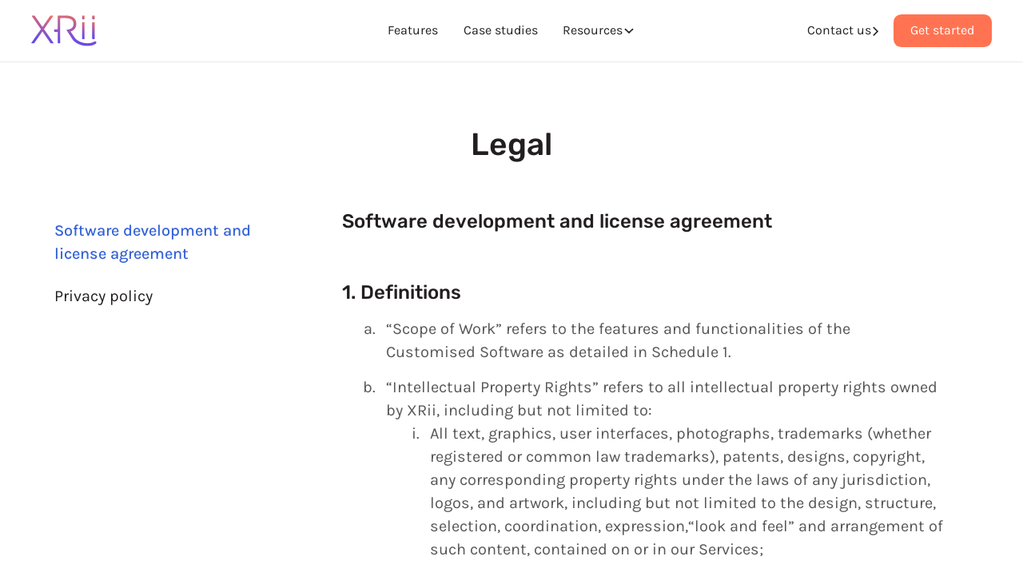

--- FILE ---
content_type: text/html
request_url: https://www.xrii.io/legal
body_size: 28750
content:
<!DOCTYPE html><!-- Last Published: Tue Oct 21 2025 00:18:00 GMT+0000 (Coordinated Universal Time) --><html data-wf-domain="www.xrii.io" data-wf-page="65e71f85387ec73348c6d0e0" data-wf-site="65e5b9937d31244907761630" lang="en"><head><meta charset="utf-8"/><title>XRii’s Privacy Policies and More</title><meta content="Access all you need to know about our legal framework, including safety and privacy policies. Ensure you&#x27;re up-to-date with our practices." name="description"/><meta content="XRii’s Privacy Policies and More" property="og:title"/><meta content="Access all you need to know about our legal framework, including safety and privacy policies. Ensure you&#x27;re up-to-date with our practices." property="og:description"/><meta content="https://cdn.prod.website-files.com/65e5b9937d31244907761630/66559458ba16eda4f6194833_open-graph-image.jpg" property="og:image"/><meta content="XRii’s Privacy Policies and More" property="twitter:title"/><meta content="Access all you need to know about our legal framework, including safety and privacy policies. Ensure you&#x27;re up-to-date with our practices." property="twitter:description"/><meta content="https://cdn.prod.website-files.com/65e5b9937d31244907761630/66559458ba16eda4f6194833_open-graph-image.jpg" property="twitter:image"/><meta property="og:type" content="website"/><meta content="summary_large_image" name="twitter:card"/><meta content="width=device-width, initial-scale=1" name="viewport"/><link href="https://cdn.prod.website-files.com/65e5b9937d31244907761630/css/xrii-io.shared.7944117a4.min.css" rel="stylesheet" type="text/css"/><style>@media (min-width:992px) {html.w-mod-js:not(.w-mod-ix) [data-w-id="3dbb0569-15b8-39f0-9265-ef436fa18a73"] {-webkit-transform:translate3d(0rem, 0, 0) scale3d(1, 1, 1) rotateX(0) rotateY(0) rotateZ(0) skew(0, 0);-moz-transform:translate3d(0rem, 0, 0) scale3d(1, 1, 1) rotateX(0) rotateY(0) rotateZ(0) skew(0, 0);-ms-transform:translate3d(0rem, 0, 0) scale3d(1, 1, 1) rotateX(0) rotateY(0) rotateZ(0) skew(0, 0);transform:translate3d(0rem, 0, 0) scale3d(1, 1, 1) rotateX(0) rotateY(0) rotateZ(0) skew(0, 0);}html.w-mod-js:not(.w-mod-ix) [data-w-id="f6ce9da1-0651-7a34-4ac5-f816d0c8802a"] {-webkit-transform:translate3d(0, 0, 0) scale3d(0, 0, 1) rotateX(0) rotateY(0) rotateZ(0) skew(0, 0);-moz-transform:translate3d(0, 0, 0) scale3d(0, 0, 1) rotateX(0) rotateY(0) rotateZ(0) skew(0, 0);-ms-transform:translate3d(0, 0, 0) scale3d(0, 0, 1) rotateX(0) rotateY(0) rotateZ(0) skew(0, 0);transform:translate3d(0, 0, 0) scale3d(0, 0, 1) rotateX(0) rotateY(0) rotateZ(0) skew(0, 0);}html.w-mod-js:not(.w-mod-ix) [data-w-id="3dbb0569-15b8-39f0-9265-ef436fa18a71"] {color:rgb(35,31,32);}html.w-mod-js:not(.w-mod-ix) [data-w-id="3dbb0569-15b8-39f0-9265-ef436fa18a78"] {-webkit-transform:translate3d(0rem, 0, 0) scale3d(1, 1, 1) rotateX(0) rotateY(0) rotateZ(0) skew(0, 0);-moz-transform:translate3d(0rem, 0, 0) scale3d(1, 1, 1) rotateX(0) rotateY(0) rotateZ(0) skew(0, 0);-ms-transform:translate3d(0rem, 0, 0) scale3d(1, 1, 1) rotateX(0) rotateY(0) rotateZ(0) skew(0, 0);transform:translate3d(0rem, 0, 0) scale3d(1, 1, 1) rotateX(0) rotateY(0) rotateZ(0) skew(0, 0);}html.w-mod-js:not(.w-mod-ix) [data-w-id="ee00bc63-c0ea-9b5f-7d97-059520377c93"] {-webkit-transform:translate3d(0, 0, 0) scale3d(0, 0, 1) rotateX(0) rotateY(0) rotateZ(0) skew(0, 0);-moz-transform:translate3d(0, 0, 0) scale3d(0, 0, 1) rotateX(0) rotateY(0) rotateZ(0) skew(0, 0);-ms-transform:translate3d(0, 0, 0) scale3d(0, 0, 1) rotateX(0) rotateY(0) rotateZ(0) skew(0, 0);transform:translate3d(0, 0, 0) scale3d(0, 0, 1) rotateX(0) rotateY(0) rotateZ(0) skew(0, 0);}html.w-mod-js:not(.w-mod-ix) [data-w-id="3dbb0569-15b8-39f0-9265-ef436fa18a76"] {color:rgb(35,31,32);}}</style><script type="text/javascript">!function(o,c){var n=c.documentElement,t=" w-mod-";n.className+=t+"js",("ontouchstart"in o||o.DocumentTouch&&c instanceof DocumentTouch)&&(n.className+=t+"touch")}(window,document);</script><link href="https://cdn.prod.website-files.com/65e5b9937d31244907761630/65e854735a1b595c770fea7c_favicon.png" rel="shortcut icon" type="image/x-icon"/><link href="https://cdn.prod.website-files.com/65e5b9937d31244907761630/65e8549437ae0c4082c65e9c_webclip.png" rel="apple-touch-icon"/><link href="https://www.xrii.io/legal" rel="canonical"/><link rel="dns-prefetch" href="//assets-global.website-files.com/">

<!-- Google Tag Manager -->
<script>(function(w,d,s,l,i){w[l]=w[l]||[];w[l].push({'gtm.start':
new Date().getTime(),event:'gtm.js'});var f=d.getElementsByTagName(s)[0],
j=d.createElement(s),dl=l!='dataLayer'?'&l='+l:'';j.async=true;j.src=
'https://www.googletagmanager.com/gtm.js?id='+i+dl;f.parentNode.insertBefore(j,f);
})(window,document,'script','dataLayer','GTM-TDZDK5M9');</script>

</head><body><div class="page-wrapper"><div class="global-styles w-embed"><style>

/* Make text look crisper and more legible in all browsers */
body {
  -webkit-font-smoothing: antialiased;
  -moz-osx-font-smoothing: grayscale;
  font-smoothing: antialiased;
  text-rendering: optimizeLegibility;
}

/* Focus state style for keyboard navigation for the focusable elements */
*[tabindex]:focus-visible,
  input[type="file"]:focus-visible {
   outline: 0.125rem solid #4d65ff;
   outline-offset: 0.125rem;
}

/* Set color style to inherit */
.inherit-color * {
    color: inherit;
}

/* Get rid of top margin on first element in any rich text element */
.w-richtext > :not(div):first-child, .w-richtext > div:first-child > :first-child {
  margin-top: 0 !important;
}

/* Get rid of bottom margin on last element in any rich text element */
.w-richtext>:last-child, .w-richtext ol li:last-child, .w-richtext ul li:last-child {
	margin-bottom: 0 !important;
}


/* Make sure containers never lose their center alignment */
.container-medium,.container-small, .container-large {
	margin-right: auto !important;
  margin-left: auto !important;
}

/* 
Make the following elements inherit typography styles from the parent and not have hardcoded values. 
Important: You will not be able to style for example "All Links" in Designer with this CSS applied.
Uncomment this CSS to use it in the project. Leave this message for future hand-off.
*/
/*
a,
.w-input,
.w-select,
.w-tab-link,
.w-nav-link,
.w-dropdown-btn,
.w-dropdown-toggle,
.w-dropdown-link {
  color: inherit;
  text-decoration: inherit;
  font-size: inherit;
}
*/

/* Apply "..." after 3 lines of text */
.text-style-3lines {
	display: -webkit-box;
	overflow: hidden;
	-webkit-line-clamp: 3;
	-webkit-box-orient: vertical;
}

/* Apply "..." after 2 lines of text */
.text-style-2lines {
	display: -webkit-box;
	overflow: hidden;
	-webkit-line-clamp: 2;
	-webkit-box-orient: vertical;
}

/* Adds inline flex display */
.display-inlineflex {
  display: inline-flex;
}

/* These classes are never overwritten */
.hide {
  display: none !important;
}

@media screen and (max-width: 991px) {
    .hide, .hide-tablet {
        display: none !important;
    }
}
  @media screen and (max-width: 767px) {
    .hide-mobile-landscape{
      display: none !important;
    }
}
  @media screen and (max-width: 479px) {
    .hide-mobile{
      display: none !important;
    }
}
 
.margin-0 {
  margin: 0rem !important;
}
  
.padding-0 {
  padding: 0rem !important;
}

.spacing-clean {
padding: 0rem !important;
margin: 0rem !important;
}

.margin-top {
  margin-right: 0rem !important;
  margin-bottom: 0rem !important;
  margin-left: 0rem !important;
}

.padding-top {
  padding-right: 0rem !important;
  padding-bottom: 0rem !important;
  padding-left: 0rem !important;
}
  
.margin-right {
  margin-top: 0rem !important;
  margin-bottom: 0rem !important;
  margin-left: 0rem !important;
}

.padding-right {
  padding-top: 0rem !important;
  padding-bottom: 0rem !important;
  padding-left: 0rem !important;
}

.margin-bottom {
  margin-top: 0rem !important;
  margin-right: 0rem !important;
  margin-left: 0rem !important;
}

.padding-bottom {
  padding-top: 0rem !important;
  padding-right: 0rem !important;
  padding-left: 0rem !important;
}

.margin-left {
  margin-top: 0rem !important;
  margin-right: 0rem !important;
  margin-bottom: 0rem !important;
}
  
.padding-left {
  padding-top: 0rem !important;
  padding-right: 0rem !important;
  padding-bottom: 0rem !important;
}
  
.margin-horizontal {
  margin-top: 0rem !important;
  margin-bottom: 0rem !important;
}

.padding-horizontal {
  padding-top: 0rem !important;
  padding-bottom: 0rem !important;
}

.margin-vertical {
  margin-right: 0rem !important;
  margin-left: 0rem !important;
}
  
.padding-vertical {
  padding-right: 0rem !important;
  padding-left: 0rem !important;
}

.blog_item-wrapper:hover .blog_image {
  transform: scale3d(1.05, 1.05, 1.05);
}

.blog_item-wrapper:hover .blog_card-icon {
	right: -0.5rem;
  top: -0.5rem;
  color: var(--base-color-brand--primary-blue);
}

img {
	overflow: clip !important;
}

.legal-rich-text ol li ol {
	list-style-type: lower-roman;
}

  html { font-size: 1rem; }
  @media screen and (max-width:1920px) { html { font-size: 1rem; } }
  @media screen and (max-width:1440px) { html { font-size: calc(0.8126951092611863rem + 0.20811654526534862vw); } }
  @media screen and (max-width:479px) { html { font-size: calc(0.7494769874476988rem + 0.8368200836820083vw); } }
  
</style></div><div class="cookie-consent"><div fs-cc="banner" class="fs-cc-banner_component"><div class="fs-cc-banner_container"><div class="cookie-icon is-big w-embed"><svg aria-hidden="true" role="presentation" width="43" height="40" viewBox="0 0 43 40" fill="none" xmlns="http://www.w3.org/2000/svg">
<path d="M39.8892 19.0804C39.8361 19.4321 39.9021 19.7923 39.9206 20.1487C39.9538 20.7743 40.0031 21.3993 40.0174 22.0239C40.0601 23.9057 39.9438 25.8682 39.0112 27.5497C38.9358 27.6855 38.8565 27.8202 38.772 27.9536C38.7041 28.0613 38.6235 28.1601 38.5357 28.2521C37.7526 29.0746 37.0511 29.9835 36.4066 30.9432C35.3544 32.5098 34.5822 34.6574 33.156 35.9061C32.0312 36.8909 30.4859 37.2464 29.0839 37.6413C27.7692 38.0115 26.7659 38.7955 25.558 39.3888C24.3962 39.9592 23.0151 40.0912 21.7422 39.945C20.6748 39.8226 19.6464 39.9089 18.5832 39.6512C17.5875 39.4096 16.5647 39.0162 15.6255 38.7281C13.3749 38.0376 10.794 38.3171 8.8505 36.8297C7.30613 35.6484 6.27007 33.918 4.6284 32.8458C3.9146 32.3798 3.19035 31.9 2.65689 31.236C1.28481 29.5288 2.32514 27.1254 1.66876 25.1724C1.59093 24.9399 1.50123 24.7083 1.39871 24.4776C1.3242 24.2963 1.24352 24.1178 1.15714 23.9418C-0.167012 21.2375 -0.370143 17.9893 0.627478 15.144C0.678261 14.9997 0.744705 14.8602 0.827761 14.732C1.40488 13.8412 2.19273 13.0705 2.59946 12.0828C2.99434 11.125 3.03041 10.0657 3.3351 9.08139C3.70245 7.89488 4.46372 6.6685 5.5031 5.96655C6.72236 5.14406 8.15662 4.69888 9.37873 3.79571C11.1215 2.5081 12.8059 0.898714 14.9107 0.220027C17.0384 -0.466727 18.9843 0.666631 21.0996 0.742094C21.3018 0.749213 21.504 0.750162 21.709 0.750162C21.7166 0.750162 21.7237 0.750162 21.7313 0.750162C22.7432 0.748738 23.5989 1.51001 23.7042 2.51664C23.7308 2.76819 23.7916 3.01071 23.9012 3.22855C24.1731 3.7696 24.1637 4.41032 23.8983 4.95469C23.3934 5.99076 22.8946 7.62815 23.6881 9.17774C24.4223 10.6125 25.7783 11.0961 26.8139 11.2465C27.6117 11.3623 28.2514 11.9499 28.4598 12.7283C28.7203 13.7031 29.2405 14.8891 30.2628 15.3338C31.3957 15.8265 33.0093 15.4985 34.0943 15.1692C34.7545 14.9689 35.4759 15.1165 35.9889 15.5773C36.5532 16.0837 37.4327 16.6271 38.5826 16.5835C38.5826 16.5835 40.2832 16.4587 39.8883 19.0809L39.8892 19.0804Z" fill="#F7B658"/>
<path d="M7.30689 10.6287C7.8261 9.29409 9.6054 8.62679 11.0145 9.73879C12.4231 10.8508 11.4545 13.5964 8.62866 13.3719C6.76156 13.2238 6.78814 11.9633 7.30736 10.6282L7.30689 10.6287ZM19.7031 2.75877C18.659 2.43888 17.7245 3.30456 17.8455 4.37812C17.9433 5.24522 18.6932 5.97137 19.5313 6.14175C20.6357 6.36624 21.5873 6.59168 21.6181 5.09193C21.603 4.92154 21.5726 4.75686 21.5275 4.59976C21.2945 3.78344 20.5123 3.00793 19.7026 2.75924L19.7031 2.75877ZM16.3353 17.3406C16.0804 17.3942 15.856 17.2736 15.6006 17.3135C15.2784 17.3638 14.9637 17.5271 14.7179 17.7378C12.6267 19.5299 16.8659 21.995 18.5892 20.2769C19.5716 19.2973 19.5384 17.3629 18.0225 16.9419C17.7017 16.8527 17.3472 16.8489 17.0306 16.958C16.7909 17.0406 16.6144 17.2651 16.3723 17.3315C16.36 17.3349 16.3477 17.3377 16.3358 17.3406H16.3353ZM24.7211 12.1332C24.5859 12.0701 24.472 11.9514 24.3879 11.7264C24.2356 11.3188 24.3699 11.0316 23.9883 10.7516C22.6798 9.79147 21.9081 11.6719 21.9679 12.642C22.0363 13.7473 22.6547 15.0425 23.8322 15.2955C24.5749 15.4549 25.4302 15.2105 25.9499 14.6476C26.3177 14.249 26.5593 13.6211 26.3979 13.0871C26.1013 12.1066 25.4112 12.4559 24.7211 12.1337V12.1332ZM9.57882 23.2389C8.49245 22.2185 6.59783 21.8398 5.65004 23.3557C5.27083 23.9243 5.27083 24.6822 5.46067 25.2508C6.21862 26.9561 8.30308 26.0087 9.79192 26.2005C9.9343 26.1426 10.0397 26.0344 10.1132 25.891C10.1868 25.7482 10.2286 25.5702 10.2442 25.3751C10.2599 25.1801 10.249 24.9665 10.2167 24.7525C10.0083 24.303 10.0083 23.9243 9.81186 23.594C9.73592 23.4563 9.65666 23.3353 9.57882 23.2389ZM15.0605 29.1853C13.9879 29.6086 13.0406 30.9352 13.7985 32.0718C14.5565 32.8298 16.0724 32.0718 16.7183 33.1411C16.809 33.3219 16.9082 33.4178 17.0097 33.4539C17.2129 33.5256 17.4255 33.3585 17.5921 33.1369C17.6751 33.0258 17.7473 32.9014 17.8004 32.7861C18.9148 31.1245 17.7781 28.2821 15.5128 29.0054C15.3571 29.0481 15.2048 29.1089 15.0605 29.1853ZM27.7088 24.8773C28.2242 23.7121 28.1278 21.9438 26.6409 21.6054C26.0353 21.4672 25.2944 21.7041 25.1791 22.3875C24.939 23.8109 22.0515 22.3272 22.3562 24.3552C22.5797 25.8431 24.1302 26.509 25.536 26.3329C26.4643 26.2166 27.3296 25.7335 27.7083 24.8773H27.7088ZM35.7049 19.6011C34.667 18.9338 32.1459 19.9803 32.6651 21.4962C33.1843 23.0121 35.1862 23.7534 36.3727 22.938C37.5592 22.1222 37.7638 21.1289 37.1705 20.3135C36.5772 19.4976 35.7054 19.6016 35.7054 19.6016L35.7049 19.6011ZM29.9342 32.741C30.0941 32.0718 30.8521 30.9352 30.0941 30.7453C29.3362 30.5559 28.199 30.5559 27.5782 31.2356C27.4743 31.3072 27.3751 31.3856 27.2807 31.4715C27.1867 31.5574 27.0975 31.6504 27.0149 31.752C26.6542 32.1943 26.2968 32.7837 26.4145 33.3765C26.4995 33.8046 26.8032 34.1829 27.2033 34.3575C27.8644 34.6466 28.6143 34.3718 29.1482 33.9204C29.255 33.8303 29.3533 33.7325 29.4396 33.6314C29.5611 33.489 29.6613 33.339 29.7429 33.1881C29.8246 33.0377 29.8863 32.8877 29.9347 32.741H29.9342Z" fill="#593412"/>
<path d="M37.1505 13.741C37.2217 14.0486 37.0978 14.5037 36.701 14.4544C36.1415 14.3846 34.9663 14.7766 34.8515 14.0671C34.7371 13.3604 35.8088 12.8934 36.5368 13.1098C36.8325 13.1976 37.0712 13.3984 37.151 13.7415L37.1505 13.741ZM42.197 15.7633C41.8524 15.4377 41.523 15.2759 41.1832 15.8084C40.8814 16.2816 41.4461 16.7875 41.3227 17.256C41.1993 17.7244 41.1039 18.0115 41.7352 18.125C42.214 18.2113 42.7845 17.807 42.9231 17.3589C43.0859 16.8312 42.7167 16.2987 42.3697 15.937C42.3113 15.8763 42.2534 15.8174 42.1965 15.7633H42.197ZM41.5169 13.6366C40.8842 13.6366 40.5994 14.2294 41.0978 14.4273C41.5961 14.6247 42.6635 13.8345 41.5169 13.6366ZM29.2687 1.12506C28.7215 0.808021 28.1776 1.17821 28.5093 1.59871C28.8411 2.01969 30.1614 1.87066 29.2687 1.12506ZM38.9198 14.6081C38.5558 14.5958 37.9222 14.8673 38.7385 15.3423C39.0157 15.5037 39.6706 16.1739 39.7262 15.4719C39.7637 14.9992 39.3769 14.6238 38.9198 14.6081ZM38.5197 11.956C38.2093 12.2655 37.9507 12.7467 38.2568 12.8763C38.6944 13.0609 39.7281 12.9166 39.5762 12.2584C39.523 12.0282 39.2368 11.7913 39.0237 11.6969C38.9103 11.6466 38.7058 11.7705 38.5192 11.956H38.5197ZM25.0291 0.450168C24.5046 0.304464 24.2431 1.05482 24.6057 1.41741C24.9683 1.78001 24.5454 2.14024 25.3314 2.38324C26.1173 2.62671 26.1173 0.752017 25.0291 0.449694V0.450168ZM25.7068 3.89486C25.4491 3.90815 25.2834 4.17013 25.339 4.4117C25.4059 4.70169 25.6427 4.7145 25.8767 4.79661C26.0234 4.84786 26.1966 5.22707 26.3836 5.05717C26.431 5.01445 26.4491 4.94658 26.4462 4.88251C26.4287 4.48242 26.1933 3.86923 25.7063 3.89486H25.7068Z" fill="#F7B658"/>
</svg></div><div class="fs-cc-banner_text"><strong>Our website uses cookies</strong> to improve your experience. By accepting you agree to our use of cookies as detailed in our <a href="/legal" aria-current="page" class="w--current"><span class="text-style-link text-weight-medium">Privacy Policy</span></a>.</div><div class="fs-cc-banner_buttons-wrapper"><div fs-cc="allow" class="fs-cc-banner_button"><div class="cookie-icon w-embed"><svg aria-hidden="true" role="presentation" width="17" height="16" viewBox="0 0 17 16" fill="none" xmlns="http://www.w3.org/2000/svg">
<path d="M15.7837 7.63215C15.7627 7.77283 15.7888 7.91692 15.7961 8.05949C15.8093 8.3097 15.8288 8.55972 15.8344 8.80956C15.8513 9.56228 15.8053 10.3473 15.4363 11.0199C15.4065 11.0742 15.3751 11.1281 15.3417 11.1814C15.3148 11.2245 15.2829 11.264 15.2481 11.3009C14.9383 11.6299 14.6607 11.9934 14.4057 12.3773C13.9893 13.0039 13.6838 13.863 13.1195 14.3624C12.6744 14.7564 12.0629 14.8986 11.5082 15.0565C10.988 15.2046 10.591 15.5182 10.113 15.7555C9.65332 15.9837 9.10683 16.0365 8.60316 15.978C8.1808 15.929 7.77385 15.9636 7.35319 15.8605C6.95919 15.7639 6.55449 15.6065 6.18284 15.4912C5.29231 15.215 4.27107 15.3268 3.50205 14.7319C2.89096 14.2594 2.481 13.5672 1.83141 13.1383C1.54896 12.9519 1.26239 12.76 1.0513 12.4944C0.508384 11.8115 0.920034 10.8502 0.660311 10.069C0.629513 9.97595 0.594019 9.8833 0.553455 9.79104C0.523971 9.71852 0.492046 9.64714 0.457867 9.57671C-0.0660849 8.49499 -0.146462 7.19571 0.248286 6.0576C0.26838 5.99989 0.294672 5.94408 0.327536 5.89282C0.555897 5.53648 0.867639 5.22818 1.02858 4.83312C1.18483 4.45002 1.1991 4.02629 1.31966 3.63256C1.46502 3.15795 1.76624 2.6674 2.17752 2.38662C2.65997 2.05762 3.22749 1.87955 3.71106 1.51828C4.40065 1.00324 5.06714 0.359485 5.90002 0.088011C6.74191 -0.186691 7.51187 0.266653 8.34888 0.296837C8.42888 0.299685 8.50888 0.300065 8.59001 0.300065C8.59302 0.300065 8.59583 0.300065 8.59884 0.300065C8.99922 0.299495 9.33782 0.604002 9.37951 1.00666C9.39003 1.10727 9.41406 1.20428 9.45744 1.29142C9.56505 1.50784 9.5613 1.76413 9.45632 1.98188C9.2565 2.3963 9.05913 3.05126 9.37312 3.67109C9.66364 4.24499 10.2002 4.43844 10.61 4.49862C10.9256 4.54494 11.1788 4.77996 11.2612 5.0913C11.3643 5.48124 11.5702 5.95566 11.9747 6.13354C12.4229 6.33059 13.0614 6.19941 13.4907 6.06766C13.752 5.98755 14.0374 6.04659 14.2404 6.23093C14.4637 6.43349 14.8117 6.65086 15.2667 6.63339C15.2667 6.63339 15.9396 6.58346 15.7834 7.63234L15.7837 7.63215Z" fill="white"/>
<path d="M2.89121 4.25108C3.09666 3.71724 3.80071 3.45033 4.35828 3.89513C4.91566 4.33993 4.53236 5.43816 3.41422 5.34837C2.67543 5.28914 2.68595 4.78492 2.8914 4.25089L2.89121 4.25108ZM7.79626 1.10312C7.38311 0.975162 7.01334 1.32143 7.06123 1.75086C7.09992 2.0977 7.39663 2.38816 7.72828 2.45631C8.16528 2.54611 8.54182 2.63628 8.55402 2.03638C8.54801 1.96823 8.53599 1.90235 8.51815 1.83951C8.42594 1.51298 8.11646 1.20278 7.79608 1.10331L7.79626 1.10312ZM6.46366 6.93583C6.36281 6.95728 6.27399 6.90906 6.17295 6.92501C6.04544 6.94513 5.92093 7.01044 5.82365 7.09473C4.99622 7.81157 6.67362 8.79761 7.35551 8.11038C7.74424 7.71855 7.7311 6.94475 7.13128 6.77636C7.00433 6.74067 6.86404 6.73915 6.73878 6.78282C6.64395 6.81585 6.57409 6.90564 6.47831 6.93222C6.47343 6.93355 6.46854 6.93469 6.46385 6.93583H6.46366ZM9.78183 4.85288C9.72831 4.82763 9.68324 4.78017 9.65 4.69019C9.58972 4.52711 9.64287 4.41226 9.49188 4.30025C8.97412 3.9162 8.66877 4.66835 8.69243 5.05639C8.71947 5.49853 8.96417 6.01661 9.43009 6.1178C9.72399 6.18159 10.0624 6.08382 10.268 5.85866C10.4136 5.6992 10.5092 5.44804 10.4453 5.23446C10.3279 4.84225 10.0549 4.98197 9.78183 4.85307V4.85288ZM3.79019 9.29519C3.36033 8.88703 2.61064 8.73553 2.23561 9.34189C2.08556 9.56932 2.08556 9.8725 2.16068 10.0999C2.46059 10.782 3.2854 10.4031 3.87451 10.4798C3.93085 10.4566 3.97254 10.4134 4.00165 10.356C4.03076 10.2989 4.04729 10.2277 4.05348 10.1497C4.05968 10.0716 4.05536 9.98621 4.04259 9.9006C3.96015 9.72082 3.96015 9.56932 3.8824 9.43719C3.85235 9.38214 3.82099 9.33373 3.79019 9.29519ZM5.95924 11.6737C5.53482 11.8431 5.15998 12.3737 5.45989 12.8283C5.7598 13.1315 6.35962 12.8283 6.61521 13.2561C6.65108 13.3284 6.69033 13.3667 6.73052 13.3812C6.8109 13.4098 6.89503 13.343 6.96095 13.2544C6.99381 13.2099 7.02236 13.1602 7.04339 13.1141C7.48433 12.4494 7.03456 11.3125 6.13821 11.6018C6.07661 11.6189 6.01633 11.6432 5.95924 11.6737ZM10.964 9.95052C11.168 9.48446 11.1298 8.77711 10.5415 8.64175C10.3018 8.58651 10.0087 8.68124 9.96306 8.95461C9.86803 9.52395 8.72548 8.9305 8.84605 9.7417C8.9345 10.3369 9.54803 10.6032 10.1043 10.5328C10.4716 10.4863 10.814 10.293 10.9638 9.95052H10.964ZM14.128 7.84005C13.7173 7.57313 12.7197 7.99173 12.9252 8.59809C13.1306 9.20444 13.9227 9.50098 14.3922 9.17483C14.8617 8.84849 14.9427 8.45115 14.7079 8.125C14.4732 7.79866 14.1282 7.84024 14.1282 7.84024L14.128 7.84005ZM11.8446 13.096C11.9079 12.8283 12.2078 12.3737 11.9079 12.2977C11.608 12.222 11.158 12.222 10.9124 12.4938C10.8712 12.5225 10.832 12.5538 10.7946 12.5882C10.7574 12.6226 10.7221 12.6598 10.6895 12.7004C10.5467 12.8773 10.4053 13.1131 10.4519 13.3502C10.4855 13.5215 10.6057 13.6728 10.764 13.7426C11.0256 13.8582 11.3223 13.7483 11.5336 13.5678C11.5759 13.5317 11.6147 13.4926 11.6489 13.4522C11.697 13.3952 11.7366 13.3352 11.7689 13.2749C11.8012 13.2147 11.8256 13.1547 11.8448 13.096H11.8446Z" fill="#6E7191"/>
<path d="M14.7003 5.49661C14.7285 5.61962 14.6795 5.80168 14.5225 5.78194C14.3011 5.75403 13.8361 5.91084 13.7906 5.62703C13.7454 5.34435 14.1694 5.15755 14.4575 5.24412C14.5745 5.27924 14.6689 5.35954 14.7005 5.4968L14.7003 5.49661ZM16.6971 6.30552C16.5608 6.17529 16.4305 6.11056 16.296 6.32356C16.1766 6.51283 16.4001 6.7152 16.3512 6.90258C16.3024 7.08995 16.2647 7.20481 16.5144 7.25018C16.7039 7.28473 16.9296 7.12299 16.9845 6.94377C17.0489 6.73267 16.9028 6.51967 16.7655 6.37501C16.7424 6.35071 16.7195 6.32717 16.697 6.30552H16.6971ZM16.428 5.45484C16.1777 5.45484 16.065 5.69195 16.2622 5.77112C16.4594 5.85009 16.8818 5.534 16.428 5.45484ZM11.5816 0.450218C11.365 0.323404 11.1498 0.471481 11.2811 0.639681C11.4124 0.808071 11.9348 0.748461 11.5816 0.450218ZM15.4004 5.84345C15.2564 5.83851 15.0057 5.9471 15.3287 6.13713C15.4383 6.20168 15.6975 6.46974 15.7195 6.18896C15.7343 5.99988 15.5813 5.84971 15.4004 5.84345ZM15.2421 4.78261C15.1193 4.90639 15.0169 5.09889 15.1381 5.15071C15.3112 5.22456 15.7202 5.16685 15.6601 4.90354C15.6391 4.81147 15.5259 4.71673 15.4415 4.67896C15.3967 4.65883 15.3157 4.70838 15.2419 4.78261H15.2421ZM9.90399 0.180263C9.69648 0.121981 9.593 0.422122 9.73648 0.567161C9.87995 0.712201 9.71263 0.856291 10.0236 0.95349C10.3346 1.05088 10.3346 0.301002 9.90399 0.180073V0.180263ZM10.1722 1.55814C10.0702 1.56345 10.0047 1.66825 10.0266 1.76488C10.0531 1.88087 10.1468 1.886 10.2394 1.91884C10.2974 1.93934 10.366 2.09103 10.44 2.02306C10.4587 2.00598 10.4659 1.97883 10.4648 1.9532C10.4578 1.79316 10.3647 1.54789 10.172 1.55814H10.1722Z" fill="white"/>
</svg></div><div>Accept</div></div><div fs-cc="deny" class="fs-cc-banner_button is-decline"><div>Decline</div></div><div aria-label="Close cookie conent banner" fs-cc="close" class="fs-cc-banner_close"><div class="fs-cc-banner_close-icon w-embed"><svg fill="currentColor" aria-hidden="true" focusable="false" viewBox="0 0 16 16">
	<path d="M9.414 8l4.293-4.293-1.414-1.414L8 6.586 3.707 2.293 2.293 3.707 6.586 8l-4.293 4.293 1.414 1.414L8 9.414l4.293 4.293 1.414-1.414L9.414 8z"></path>
</svg></div></div></div></div><div fs-cc="interaction" class="fs-cc-banner_trigger"></div></div><div fs-cc-scroll="disable" fs-cc="preferences" class="fs-cc-prefs_component w-form"><form id="cookie-preferences" name="wf-form-Cookie-Preferences" data-name="Cookie Preferences" method="get" class="fs-cc-prefs_form" data-wf-page-id="65e71f85387ec73348c6d0e0" data-wf-element-id="4c3561c9-4dfb-d1f1-e54e-13c3421d7d71" data-turnstile-sitekey="0x4AAAAAAAQTptj2So4dx43e"><div fs-cc="close" class="fs-cc-prefs_close"><div class="fs-cc-prefs_close-icon w-embed"><svg fill="currentColor" aria-hidden="true" focusable="false" viewBox="0 0 16 16">
	<path d="M9.414 8l4.293-4.293-1.414-1.414L8 6.586 3.707 2.293 2.293 3.707 6.586 8l-4.293 4.293 1.414 1.414L8 9.414l4.293 4.293 1.414-1.414L9.414 8z"></path>
</svg></div></div><div class="fs-cc-prefs_content"><div class="fs-cc-prefs_space-small"><div class="fs-cc-prefs_title">Privacy Preference Center</div></div><div class="fs-cc-prefs_space-small"><div class="fs-cc-prefs_text">When you visit websites, they may store or retrieve data in your browser. This storage is often necessary for the basic functionality of the website. The storage may be used for marketing, analytics, and personalization of the site, such as storing your preferences. Privacy is important to us, so you have the option of disabling certain types of storage that may not be necessary for the basic functioning of the website. Blocking categories may impact your experience on the website.</div></div><div class="fs-cc-prefs_space-medium"><div fs-cc="deny" class="fs-cc-prefs_button fs-cc-button-alt"><div>Reject all cookies</div></div><div fs-cc="allow" class="fs-cc-prefs_button"><div>Allow all cookies</div></div></div><div class="fs-cc-prefs_space-small"><div class="fs-cc-prefs_title">Manage Consent Preferences by Category</div></div><div class="fs-cc-prefs_option"><div class="fs-cc-prefs_toggle-wrapper"><div class="fs-cc-prefs_label">Essential</div><div class="fs-cc-prefs_text"><strong>Always Active</strong></div></div><div class="fs-cc-prefs_text">These items are required to enable basic website functionality.</div></div><div class="fs-cc-prefs_option"><div class="fs-cc-prefs_toggle-wrapper"><div class="fs-cc-prefs_label">Marketing</div><label class="w-checkbox fs-cc-prefs_checkbox-field"><input type="checkbox" id="marketing-2" name="marketing-2" data-name="Marketing 2" fs-cc-checkbox="marketing" class="w-checkbox-input fs-cc-prefs_checkbox"/><span for="marketing-2" class="fs-cc-prefs_checkbox-label w-form-label">Essential</span><div class="fs-cc-prefs_toggle"></div></label></div><div class="fs-cc-prefs_text">These items are used to deliver advertising that is more relevant to you and your interests. They may also be used to limit the number of times you see an advertisement and measure the effectiveness of advertising campaigns. Advertising networks usually place them with the website operator’s permission.</div></div><div class="fs-cc-prefs_option"><div class="fs-cc-prefs_toggle-wrapper"><div class="fs-cc-prefs_label">Personalization</div><label class="w-checkbox fs-cc-prefs_checkbox-field"><input type="checkbox" id="personalization-2" name="personalization-2" data-name="Personalization 2" fs-cc-checkbox="personalization" class="w-checkbox-input fs-cc-prefs_checkbox"/><span for="personalization-2" class="fs-cc-prefs_checkbox-label w-form-label">Essential</span><div class="fs-cc-prefs_toggle"></div></label></div><div class="fs-cc-prefs_text">These items allow the website to remember choices you make (such as your user name, language, or the region you are in) and provide enhanced, more personal features. For example, a website may provide you with local weather reports or traffic news by storing data about your current location.</div></div><div class="fs-cc-prefs_option"><div class="fs-cc-prefs_toggle-wrapper"><div class="fs-cc-prefs_label">Analytics</div><label class="w-checkbox fs-cc-prefs_checkbox-field"><input type="checkbox" id="analytics-2" name="analytics-2" data-name="Analytics 2" fs-cc-checkbox="analytics" class="w-checkbox-input fs-cc-prefs_checkbox"/><span for="analytics-2" class="fs-cc-prefs_checkbox-label w-form-label">Essential</span><div class="fs-cc-prefs_toggle"></div></label></div><div class="fs-cc-prefs_text">These items help the website operator understand how its website performs, how visitors interact with the site, and whether there may be technical issues. This storage type usually doesn’t collect information that identifies a visitor.</div></div><div class="fs-cc-prefs_buttons-wrapper"><a fs-cc="submit" href="#" class="fs-cc-prefs_button w-button">Confirm my preferences and close</a></div><input type="submit" data-wait="Please wait..." class="fs-cc-prefs_submit-hide w-button" value="Submit"/><div class="w-embed"><style>
/* smooth scrolling on iOS devices */
.fs-cc-prefs_content{-webkit-overflow-scrolling: touch}
</style></div></div></form><div class="w-form-done"></div><div class="w-form-fail"></div><div fs-cc="close" class="fs-cc-prefs_overlay"></div><div fs-cc="interaction" class="fs-cc-prefs_trigger"></div></div></div><div data-animation="default" class="navbar_component w-nav" data-easing2="ease-in-out-quint" fs-scrolldisable-element="smart-nav" data-easing="ease-in-out-quart" data-collapse="medium" role="banner" data-duration="600" data-doc-height="1"><div class="global-styles w-embed"><style>

/* Make text look crisper and more legible in all browsers */
body {
  -webkit-font-smoothing: antialiased;
  -moz-osx-font-smoothing: grayscale;
  font-smoothing: antialiased;
  text-rendering: optimizeLegibility;
}

/* Focus state style for keyboard navigation for the focusable elements */
*[tabindex]:focus-visible,
  input[type="file"]:focus-visible {
   outline: 0.125rem solid #4d65ff;
   outline-offset: 0.125rem;
}

/* Set color style to inherit */
.inherit-color * {
    color: inherit;
}

/* Get rid of top margin on first element in any rich text element */
.w-richtext > :not(div):first-child, .w-richtext > div:first-child > :first-child {
  margin-top: 0 !important;
}

/* Get rid of bottom margin on last element in any rich text element */
.w-richtext>:last-child, .w-richtext ol li:last-child, .w-richtext ul li:last-child {
	margin-bottom: 0 !important;
}


/* Make sure containers never lose their center alignment */
.container-medium,.container-small, .container-large {
	margin-right: auto !important;
  margin-left: auto !important;
}

/* 
Make the following elements inherit typography styles from the parent and not have hardcoded values. 
Important: You will not be able to style for example "All Links" in Designer with this CSS applied.
Uncomment this CSS to use it in the project. Leave this message for future hand-off.
*/
/*
a,
.w-input,
.w-select,
.w-tab-link,
.w-nav-link,
.w-dropdown-btn,
.w-dropdown-toggle,
.w-dropdown-link {
  color: inherit;
  text-decoration: inherit;
  font-size: inherit;
}
*/

/* Apply "..." after 3 lines of text */
.text-style-3lines {
	display: -webkit-box;
	overflow: hidden;
	-webkit-line-clamp: 3;
	-webkit-box-orient: vertical;
}

/* Apply "..." after 2 lines of text */
.text-style-2lines {
	display: -webkit-box;
	overflow: hidden;
	-webkit-line-clamp: 2;
	-webkit-box-orient: vertical;
}

/* Adds inline flex display */
.display-inlineflex {
  display: inline-flex;
}

/* These classes are never overwritten */
.hide {
  display: none !important;
}

@media screen and (max-width: 991px) {
    .hide, .hide-tablet {
        display: none !important;
    }
}
  @media screen and (max-width: 767px) {
    .hide-mobile-landscape{
      display: none !important;
    }
}
  @media screen and (max-width: 479px) {
    .hide-mobile{
      display: none !important;
    }
}
 
.margin-0 {
  margin: 0rem !important;
}
  
.padding-0 {
  padding: 0rem !important;
}

.spacing-clean {
padding: 0rem !important;
margin: 0rem !important;
}

.margin-top {
  margin-right: 0rem !important;
  margin-bottom: 0rem !important;
  margin-left: 0rem !important;
}

.padding-top {
  padding-right: 0rem !important;
  padding-bottom: 0rem !important;
  padding-left: 0rem !important;
}
  
.margin-right {
  margin-top: 0rem !important;
  margin-bottom: 0rem !important;
  margin-left: 0rem !important;
}

.padding-right {
  padding-top: 0rem !important;
  padding-bottom: 0rem !important;
  padding-left: 0rem !important;
}

.margin-bottom {
  margin-top: 0rem !important;
  margin-right: 0rem !important;
  margin-left: 0rem !important;
}

.padding-bottom {
  padding-top: 0rem !important;
  padding-right: 0rem !important;
  padding-left: 0rem !important;
}

.margin-left {
  margin-top: 0rem !important;
  margin-right: 0rem !important;
  margin-bottom: 0rem !important;
}
  
.padding-left {
  padding-top: 0rem !important;
  padding-right: 0rem !important;
  padding-bottom: 0rem !important;
}
  
.margin-horizontal {
  margin-top: 0rem !important;
  margin-bottom: 0rem !important;
}

.padding-horizontal {
  padding-top: 0rem !important;
  padding-bottom: 0rem !important;
}

.margin-vertical {
  margin-right: 0rem !important;
  margin-left: 0rem !important;
}
  
.padding-vertical {
  padding-right: 0rem !important;
  padding-left: 0rem !important;
}

.blog_item-wrapper:hover .blog_image {
  transform: scale3d(1.05, 1.05, 1.05);
}

.blog_item-wrapper:hover .blog_card-icon {
	right: -0.5rem;
  top: -0.5rem;
  color: var(--base-color-brand--primary-blue);
}

img {
	overflow: clip !important;
}

.legal-rich-text ol li ol {
	list-style-type: lower-roman;
}

  html { font-size: 1rem; }
  @media screen and (max-width:1920px) { html { font-size: 1rem; } }
  @media screen and (max-width:1440px) { html { font-size: calc(0.8126951092611863rem + 0.20811654526534862vw); } }
  @media screen and (max-width:479px) { html { font-size: calc(0.7494769874476988rem + 0.8368200836820083vw); } }
  
</style></div><div class="navbar_container"><a href="#main" class="button is-skip-to-main-content w-button">Skip to main content</a><a href="/" aria-label="home" class="navbar_logo-link w-nav-brand"><img width="389" height="183" alt="XRii logo." src="https://cdn.prod.website-files.com/65e5b9937d31244907761630/65eaefb13e4607694cb74b5f_xrii-gradient-logo.svg" loading="eager" class="navbar_logo is-gradient"/><img width="84" height="40" alt="XRii logo." src="https://cdn.prod.website-files.com/65e5b9937d31244907761630/66699c115efaed60e6c2dbfa_xrii-logo.svg" loading="eager" class="navbar_logo is-white"/></a><nav role="navigation" class="navbar_menu is-page-height-tablet white w-nav-menu"><div class="navbar_link-wrapper"><a href="/features" class="navbar_link black w-nav-link">Features</a><a href="/case-studies" class="navbar_link black w-nav-link">Case studies</a><div data-delay="400" data-hover="false" data-w-id="8353cc67-d7ac-0012-b066-fbebd5a174b2" class="navbar_menu-dropdown w-dropdown"><div class="navbar_link black w-dropdown-toggle"><div>Resources</div><div class="dropdown-chevron w-embed"><svg aria-hidden="true" role="presentation" width=" 100%" height=" 100%" viewBox="0 0 16 16" fill="none" xmlns="http://www.w3.org/2000/svg">
<path fill-rule="evenodd" clip-rule="evenodd" d="M2.55806 6.29544C2.46043 6.19781 2.46043 6.03952 2.55806 5.94189L3.44195 5.058C3.53958 4.96037 3.69787 4.96037 3.7955 5.058L8.00001 9.26251L12.2045 5.058C12.3021 4.96037 12.4604 4.96037 12.5581 5.058L13.4419 5.94189C13.5396 6.03952 13.5396 6.19781 13.4419 6.29544L8.17678 11.5606C8.07915 11.6582 7.92086 11.6582 7.82323 11.5606L2.55806 6.29544Z" fill="currentColor"/>
</svg></div></div><nav class="navbar_dropdown-list w-dropdown-list"><div class="navbar_dropdown-link-wrapper"><a href="/about-us" class="navbar_dropdown-link black w-inline-block"><div class="navbar_dropdown-icon-wrapper"><img loading="lazy" src="https://cdn.prod.website-files.com/65e5b9937d31244907761630/6634aa5cd6f3bf3aaf5865cb_award.svg" alt="Award logo icon." class="navbar_dropdown-icon"/></div><div>About us</div></a><a href="/press-kit" class="navbar_dropdown-link black w-inline-block"><div class="navbar_dropdown-icon-wrapper"><div class="navbar_dropdown-icon w-embed"><svg width="100%" height="100%" viewBox="0 0 21 21" fill="none" xmlns="http://www.w3.org/2000/svg">
<g clip-path="url(#clip0_5496_22490)">
<path d="M8.41732 16.9945V15.7445H4.25065C3.79232 15.7445 3.37565 15.5611 3.07565 15.2528C2.76732 14.9528 2.58398 14.5361 2.58398 14.0778C2.58398 13.2195 3.25065 12.5028 4.09232 12.4195C4.14232 12.4111 4.19232 12.4111 4.25065 12.4111H16.7507C16.809 12.4111 16.859 12.4111 16.909 12.4195C17.309 12.4528 17.659 12.6278 17.9257 12.9028C18.2673 13.2361 18.4507 13.7111 18.409 14.2278C18.334 15.1028 17.5423 15.7445 16.659 15.7445H12.584V16.9945C12.584 18.1445 11.6507 19.0778 10.5007 19.0778C9.35065 19.0778 8.41732 18.1445 8.41732 16.9945Z" stroke="url(#paint0_linear_5496_22490)" stroke-linecap="round" stroke-linejoin="round"/>
<path fill-rule="evenodd" clip-rule="evenodd" d="M6.17421 2.91113C4.99465 2.91113 4.06835 3.93088 4.18831 5.11055C4.1891 5.11822 4.1897 5.12592 4.19012 5.13362L4.56363 11.9111H16.4348L16.8083 5.13362C16.8087 5.12592 16.8093 5.11822 16.8101 5.11055C16.9301 3.93088 16.0038 2.91113 14.8242 2.91113H11V4.0778C11 4.35394 10.7761 4.5778 10.5 4.5778C10.2239 4.5778 10 4.35394 10 4.0778V2.91113H7.6582V6.5778C7.6582 6.85394 7.43435 7.0778 7.1582 7.0778C6.88206 7.0778 6.6582 6.85394 6.6582 6.5778V2.91113H6.17421ZM10.5 1.91113H14.8242C16.5906 1.91113 17.9787 3.43446 17.8062 5.19969L17.4068 12.447C17.399 12.5889 17.3311 12.7208 17.2201 12.8097C17.1091 12.8986 16.9656 12.936 16.8253 12.9127C16.827 12.9129 16.824 12.9123 16.8115 12.9118C16.7973 12.9112 16.7805 12.9111 16.7492 12.9111H4.24921C4.21791 12.9111 4.20114 12.9112 4.18691 12.9118C4.17448 12.9123 4.17141 12.9129 4.17308 12.9127C4.03284 12.936 3.88928 12.8986 3.77832 12.8097C3.66735 12.7208 3.59946 12.5889 3.59164 12.447L3.19225 5.19969C3.01971 3.43446 4.40779 1.91113 6.17421 1.91113H7.1582H10.5Z" fill="url(#paint1_linear_5496_22490)"/>
</g>
<defs>
<linearGradient id="paint0_linear_5496_22490" x1="7.09288" y1="15.7437" x2="18.8147" y2="15.7437" gradientUnits="userSpaceOnUse">
<stop stop-color="#D44E9F"/>
<stop offset="0.9562" stop-color="#6149F1"/>
</linearGradient>
<linearGradient id="paint1_linear_5496_22490" x1="7.3483" y1="7.41396" x2="18.1906" y2="7.41396" gradientUnits="userSpaceOnUse">
<stop stop-color="#D44E9F"/>
<stop offset="0.9562" stop-color="#6149F1"/>
</linearGradient>
<clipPath id="clip0_5496_22490">
<rect width="20" height="20" fill="white" transform="translate(0.5 0.744141)"/>
</clipPath>
</defs>
</svg></div></div><div>Press kit</div></a><a aria-label="Opens in a new tab" rel="noopener" href="https://help.xrii.io/" target="_blank" class="navbar_dropdown-link black w-inline-block"><div class="navbar_dropdown-icon-wrapper"><img loading="lazy" src="https://cdn.prod.website-files.com/65e5b9937d31244907761630/6634aa763bf1fadab765805c_message-question.svg" alt="Message icon." class="navbar_dropdown-icon"/></div><div>Helpdesk</div></a><a href="/blog" class="navbar_dropdown-link black w-inline-block"><div class="navbar_dropdown-icon-wrapper"><img loading="lazy" src="https://cdn.prod.website-files.com/65e5b9937d31244907761630/6634ab87240c298d27b7c8bd_note-text.svg" alt="Note icon." class="navbar_dropdown-icon"/></div><div>Blog</div></a></div></nav></div><a href="/contact-us" class="button is-mobile-nav black w-inline-block"><div class="navbar_button_text">Contact us</div><div class="icon-1x1-xsmall w-embed"><svg aria-hidden="true" role="presentation" width="100%" height="100%" viewBox="0 0 9 15" fill="none" xmlns="http://www.w3.org/2000/svg">
<path d="M1.08496 13.8203L7.08711 7.81816L1.08496 1.81602" stroke="currentColor" stroke-width="2.00072" stroke-linecap="round" stroke-linejoin="round"/>
</svg></div></a></div></nav><div id="w-node-_8353cc67-d7ac-0012-b066-fbebd5a174d1-d5a174a4" class="navbar_button-wrapper"><a data-w-id="8353cc67-d7ac-0012-b066-fbebd5a174d2" href="/contact-us" class="navbar_link hide-tablet text-color-black w-inline-block"><div class="navbar_button_text">Contact us</div><div class="icon-1x1-xsmall w-embed"><svg aria-hidden="true" role="presentation" width="100%" height="100%" viewBox="0 0 9 15" fill="none" xmlns="http://www.w3.org/2000/svg">
<path d="M1.08496 13.8203L7.08711 7.81816L1.08496 1.81602" stroke="currentColor" stroke-width="2.00072" stroke-linecap="round" stroke-linejoin="round"/>
</svg></div></a><a href="/get-started" class="button is-small button-5 w-button">Get started</a><div data-w-id="8353cc67-d7ac-0012-b066-fbebd5a174d8" class="navbar_menu-button w-nav-button"><div class="menu-icon"><div class="menu-icon_line-top is-black"></div><div class="menu-icon_line-middle is-black"><div class="menu-icon_line-middle-inner"></div></div><div class="menu-icon_line-bottom is-black"></div></div></div></div></div><div class="hide w-embed"><style type="text/css">
.menu-icon_line-top.is-black {
    background-color: black;
    border-radius: 10px;
}

.menu-icon_line-middle.is-black {
    background-color: black;
    border-radius: 10px;
}

.menu-icon_line-bottom.is-black {
    background-color: black;
    border-radius: 10px;
}

.navbar_component.with-background {
    background-color: white;
    border-bottom: 1px solid #EAEAEA;
}

.navbar_link.text-color-black {
    color: #231f20;
}

.navbar_button.is-nav.text-color-black {
    color: #231f20;
}

.button.is-mobile-nav.text-color-black {
    color: #231f20;
}

/* Styles for tablet and mobile */
@media screen and (max-width: 991px) {
    .navbar_link.text-color-black {
        color: white;
    }
}

.navbar_logo.is-white {
    opacity: 1;
    transition: opacity 0.5s ease;
}

.navbar_logo.is-gradient {
    opacity: 0;
    transition: opacity 0.5s ease;
}
</style></div></div><main class="main-wrapper"><section id="main" class="section_legal"><div class="padding-global padding-section-medium"><div class="container-large"><div class="text-align-center"><h1 class="resource_heading">Legal</h1></div><div class="legal_component"><div class="legal_sidebar"><div class="legal_link-content"><div data-w-id="3dbb0569-15b8-39f0-9265-ef436fa18a71" class="legal_link-wrapper"><a href="#terms-conditions" class="legal_link w-inline-block"><div data-w-id="f6ce9da1-0651-7a34-4ac5-f816d0c8802a" class="legal_bullet"></div><div fs-toc-element="link" data-w-id="3dbb0569-15b8-39f0-9265-ef436fa18a73" class="legal_text">Software development and license agreement</div></a></div><div data-w-id="3dbb0569-15b8-39f0-9265-ef436fa18a76" class="legal_link-wrapper"><a href="#privacy-policy" class="legal_link w-inline-block"><div data-w-id="ee00bc63-c0ea-9b5f-7d97-059520377c93" class="legal_bullet"></div><div fs-toc-element="link" data-w-id="3dbb0569-15b8-39f0-9265-ef436fa18a78" class="legal_text">Privacy policy</div></a></div></div></div><div id="w-node-_3dbb0569-15b8-39f0-9265-ef436fa18a86-48c6d0e0" class="max-width-large"><div class="legal-privacy_component"><div id="terms-conditions" class="legal_wrapper"><div fs-toc-element="contents" class="legal-rich-text w-richtext"><h2>Software development and license agreement </h2><h3>1. Definitions <strong>‍</strong></h3><ol start="" role="list"><li>“Scope of Work” refers to the features and functionalities of the Customised Software as detailed in Schedule 1. </li><li>“Intellectual Property Rights” refers to all intellectual property rights owned by XRii, including but not limited to:<strong>‍</strong><ol role="list"><li>All text, graphics, user interfaces, photographs, trademarks (whether registered or common law trademarks), patents, designs, copyright, any corresponding property rights under the laws of any jurisdiction, logos, and artwork, including but not limited to the design, structure, selection, coordination, expression,“look and feel” and arrangement of such content, contained on or in our Services;</li><li>Any intellectual property rights in the Software, Customised Software and any related software, interface and documentation;</li><li>All rights in respect of an invention, improvements, discovery, trade secret, secret process, know-how, concept, idea, information, process, data, formula or work product; and</li><li>Software, Customised Software, code, documents and all products and services developed in whole or in part by XRii.</li></ol></li><li>“GitHub Repository” refers to the online version control repository where the Software source code is stored.</li><li>“User Acceptance Testing (UAT) ” refers to the testing process performed by XRii and the Client to confirm the Software meets the criteria set forth in Schedule 1.</li><li>“Bug” refers to any defect that causes the Software not to function in accordance with the Scope of Work.</li><li>“Change” refers to a modification or enhancement that is outside the initial Scope of Work</li><li>“Change Register” refers to any request to modify or enhance the Software that is outside the initial Scope of Work.</li><li>“Ready to Deploy” refers to the Software meeting all features and functionalities outlined in the Scope of Work in Schedule 1, demonstrated during the User Acceptance Testing (UAT) period, and with no outstanding Critical Bugs. </li><li>“Commencement Date” is the date on which XRii begins the Software development.</li><li>“Excessive” refers to Bugs that exceed a reasonable number, to be determined at XRii’s discretion, and which do not materially affect the Software’s main functionalities or are not in clear violation of the Scope of Work outlined in Schedule 1.</li></ol><h3>2. Scope of work</h3><ol start="" role="list"><li>The Customised Software and its features and functionalities described in Schedule 1 are an integral part of this Agreement and form the Scope of Work required by the Client.</li><li>XRii agrees to commence and complete the development of the Scope of Work in accordance with the agreed timelines.</li><li>The Parties agree that the timelines are estimates, which may vary depending on the progress of the Scope of Work required by the client.</li></ol><h3>3. Customised software license</h3><ol start="" role="list"><li>XRii grants the Client, for its sole use, a worldwide, limited, non-exclusive, non-transferable, non-sub-licensable revocable licence to access and use the Customised Software. The Client acknowledges and agrees that XRii will only publish the Customised Software where the Client has provided XRii with its:<ol role="list"><li>Logo or graphics for the Customised Software;</li><li>Colour scheme to suit the Client’s brand; and</li><li>Agreement to accept sole responsibility for the customisation of the Software.</li></ol></li></ol><h3>4. Development process</h3><ol start="" role="list"><li>Prior to initiating the project, XRii and the Client collaborated to outline the Customised Software’s features and functionalities, which have been documented in the Scope of Work.</li><li>XRii will commence work on the Customised Software on the Commencement Date. </li><li>XRii will prioritise and complete tasks based on the Scope of Work outlined in Schedule 1. The Scope of Work will be communicated to the Client for transparency.</li><li>XRii commits to keeping the Client informed about the progress of the Customised Software.</li></ol><h3>4. Development testing</h3><ol start="" role="list"><li>XRii will perform internal validation checks for each segment of the work, as detailed in the Scope of Work, to ensure they meet the specifications provided.</li><li>Notwithstanding the results of any User Acceptance Testing (UAT), the Client acknowledges that XRii cannot guarantee that the Customised Software will be free from Bugs once it is uploaded or installed on the relevant software platform or platforms for which it is being developed or downloaded by an end user.</li></ol><h3>6. UAT and bug resolution</h3><ol start="" role="list"><li>XRii will notify the Client via email that the Customised Software is ready for User Acceptance Testing (UAT), signaling the initiation of the UAT period.</li><li>The Client shall identify and list all Bugs inconsistent with the Scope of Work, and report these to XRii.</li><li>XRii agrees to resolve all reported Bugs that fall within the project’s Scope of Work and notify the Client upon completion.</li><li>Upon satisfactory resolution of all Bugs and fulfilment of being Ready to Deploy, XRii will notify the Client via email of the completion of the Customised Software, marking the end of the User Acceptance Testing (UAT) period.</li><li>XRii reserves the right to consider the Customised Software as being Ready to Deploy during the User Acceptance Testing (UAT) process if there are outstanding Bugs that are excessive or deviate from the Scope of Work. This decision will occur when XRii emails the Client stating that the Customised Software aligns with the Scope of Work. Should such a condition arise, it will be adequately justified and communicated to the Client.</li></ol><h3>7. Change register</h3><ol start="" role="list"><li>Any Change must be submitted in writing by the Client in the Change Register.</li><li>Upon receipt of a Change in the Change Register, XRii will evaluate its impact on the existing project Scope of Work, schedule, and budget. XRii will make every effort to incorporate a Change without altering the original project’s Scope of Work. However, a formal variation to the project will be necessary for any major Change.</li><li>XRii will provide the Client with a detailed estimate outlining the additional cost and time required to implement the Change as per the Change Request.</li><li>Written agreement from both Parties will be required to proceed with any major alterations to the project’s Scope of Work via a formal variation. A minor Change that doesn’t significantly impact the project may be implemented at the discretion of XRii, provided they are documented and communicated to the Client.</li></ol><h3>8. Cost and duration</h3><ol start="" role="list"><li>The total cost and expected timeline of the Customised Software development are detailed in Schedule 1 of the Scope of Work.</li><li>The Client is responsible for fulfilling all payment obligations outlined in Schedule 2.</li></ol><h4><strong>c</strong>. Payment schedule</h4><ol start="" role="list"><li>The Client agrees to pay the required amounts according to the payment schedule specified in Schedule 2 of this Agreement. The payments are non-refundable and must be paid before each milestone, as detailed in Schedule 2.</li><li>XRii will issue invoices in accordance with the terms laid out in Schedule 2. The Client is responsible for making payment within the specified number of days after receiving each invoice.</li><li>Unless otherwise stated in Schedule 2, all payments are exclusive of any taxes, levies, or charges imposed by any governmental authority.</li><li>In the event that any invoice becomes overdue, XRii reserves the right to suspend all ongoing work until the overdue amount is paid in full.</li><li>All hosting, infrastructure and any other costs required for the Customised Software are built into the payment schedule specified in Schedule 2 of this Agreement.</li><li>In the event that the estimated timeframe in the Scope of Work is overdue by more than two (2) weeks and none of the exceptions outlined in the Termination Clause apply, the Client may defer the subsequent milestone payment(s) without penalty for an additional two (2) weeks.</li><li>In the event that XRii anticipates a delay in the Scope of Work, XRii agrees to notify the Client at least one (1) week prior to the original estimated delivery date. This notification will include the reasons for the delay and a revised estimated delivery date.</li><li>Provided that the notification is made in accordance with the above stipulation, XRii shall not incur any penalties for the delay.</li></ol><h3>9. Early completion </h3><ol start="" role="list"><li>If the Customised Software is completed earlier than the estimated completion date, XRii will email the Client stating that the Scope of Work has been completed.</li><li>In the event that XRii completes the project ahead of the scheduled timeline, the Client remains obligated to pay the full amount as originally agreed upon in the contract.</li></ol><h3>10. Use of customised software</h3><ol start="" role="list"><li>To the extent that the Client uploads, publishes or transmits any data, content or other material through the Client’s use of the Customised Software, the Client represents and warrants to XRii that the Client owns all rights in, or have authorisation for, or are otherwise legally entitled to upload, transmit or use such material. The Client indemnifies and holds harmless XRii, its affiliates, agents, principals, contractors or employees for any loss, liability, cost or expense arising from or in connection with any breach of copyright or any other claim that results from the Client’s publication or use of such material. The Client acknowledges and agrees that it takes full responsibility for any marketing or promotional activities where XRii is indemnified and held harmless in the event that the marketing or promotional activities are found to be unsuccessful upon the outcome of any results.</li><li>The Client agrees that it will not, either alone or through any other party:<ol role="list"><li>Make any copies of any of XRii’s IP.</li><li>Use the Customised Software to transmit or upload any computer viruses, worms, trojan horses or other malware or to trespass or burden any network capacity.</li><li>Distribute, sub-licence, disclose, market, or offer remote computing or hosting services, or transfer of the Customised Software to any party, or permit any person or entity to have access to the Customised Software by any sharing, remote computing or hosting services or time-sharing arrangement.</li><li>Circumvent, disable, or otherwise interfere with security-related features of the Customised Software or features that determine whether the Client is acting in accordance with these Terms.</li><li>Use the Customised Software in a way that impairs its functionality or reliability.</li><li>Use the Customised Software to publish or disseminate content that may be found to be defamatory or illegal;</li><li>Use the Customised Services to harass, abuse, stalk, threaten, defame or otherwise infringe or violate the rights of any other party.</li><li>Remove, obscure, deface or alter any of XRii or any third party’s copyright notices, trademarks or other proprietary rights affixed to the Customised Software or any XRii’s IP.</li><li>Copy, decompile, modify, reverse engineer, disassemble, attempt to derive the source code of, decrypt or modify the Customised Software or any XRii’s IP or any of their components except as expressly permitted by these Terms, or in writing by XRii.</li><li>Adapt, reproduce, store, distribute, display, publish or create derivative works from any part of the Customised Software or any XRii IP without XRii’s express written permission</li></ol></li><li>The Client agrees that XRii may, in its absolute discretion, limit the Client’s access to or use of the Customised Software if, in its opinion, the Client’s use of the Customised Software is excessive or unreasonable, impacts the usability or reliability of the Customised Software for XRii or other users, or breaches these Terms.</li><li>XRii may require that the Client remove or delete any content uploaded onto the Customised Software or the Client’s account within 1 business days’ written notice to it.</li><li>The Client agrees to use the Customised Software in compliance with all applicable laws of the countries in which it or its customers reside, access or use the Customised Software.</li></ol><h3>11. Client obligations</h3><ol start="" role="list"><li>The Client agrees to provide XRii with all necessary cooperation, information, and materials required for XRii’s performance of the Customised Software.</li><li>The Client agrees to abide by all regulations and guidelines related to the Customised Software’s intended use and operation.</li></ol><h3>12. XRii obligations</h3><ol start="" role="list"><li>XRii agrees to deliver the Customised Software in accordance with the Scope of Work.</li><li>XRii shall maintain confidentiality of the Client’s Personal Information acquired in the course of performing the Customised Software.</li></ol><h3>13. Mutual obligations</h3><ol start="" role="list"><li>Both Parties agree to work cooperatively and take reasonable steps to ensure smooth completion of the project.</li></ol><h3>14. Security policy of data</h3><ol start="" role="list"><li>The Client acknowledges that it has read, understood and agrees to the Privacy and Security Policies as provided in this agreement, which outlines the Parties obligations in relation to privacy, security, use and storage of data.</li><li>Access to the Customised Software may require a unique access code, token, user-name and/or password (Security Credentials). The Client must not release, distribute, publish or otherwise make public any Security Credentials provided to the Client in relation to the Customised Software to any person.</li><li>The Client agrees that it is responsible for maintaining the security of any account, login and Security Credentials, and that it will keep such information confidential. The Client must immediately notify XRii of any actual or suspected unauthorised use of the Client’s account details or any other breach of security.</li><li>If the Client provides Security Credentials to facilitate access to the Customised Software (or to the Client’s data stored thereon) to any third party, it does so at its own risk. The Client must ensure that any such party accepts and complies with these Terms and it agrees to remain fully liable to XRii for the acts, omissions and negligence of that third party.</li><li>XRii reserves the right to suspend or terminate the Services or any account relating to the Customised Software for any reason, including where it believes there has been a breach of security in relation to an account.</li></ol><h3>15. Use and storage of data</h3><ol start="" role="list"><li>The Client agrees that XRii may collect, maintain, process and use diagnostic, technical, usage and related information in relation to the Client’s use of the Customised Software to provide and improve XRii’s products and services, facilitate product support and verify compliance with these Terms.</li><li>The Client agrees that XRii may provide its partners and third-party providers data relevant to that party’s software or services provided that the data is provided in a form that does not personally identify it.</li><li>The Client agrees that any information it uploads, records, creates or is otherwise stored in the Customised Software is stored by the Client at its own risk. The Customised Software is not a data storage or backup service. While XRii makes every effort to prevent data loss, it does not warrant that its computers or services will be free from failures, corruption, security intrusion or interference. To the maximum extent permitted by law, XRii shall have no liability to the Client for such corruption or loss of data. The Client agrees that it is its responsibility to regularly back up the Client’s data.</li><li>If the Client facilitates or permits access by any other party to the Client’s data on the Customised Software the Client are solely responsible for the actions of that party. XRii shall not be liable for any addition, modification or deletion of the Client’s information or data resulting from such access by any third party.</li></ol><h3>16. Third-party information and services</h3><ol start="" role="list"><li>The Customised Software may access, or contain links to, websites or services controlled by third parties. XRii does not guarantee the availability, accuracy, completeness, reliability, or timeliness of such websites or services, nor its stock information, location data or any other data displayed or located thereon. The Client agrees and acknowledges that XRii is not responsible for examining or evaluating the content, accuracy, completeness, timeliness, validity, copyright compliance, legality, decency, quality or any other aspect of third-party materials or websites. The Client agrees that such actions are its own responsibility.</li><li>The Client agrees that XRii, its affiliates, agents, principals, contractors or employees shall have no liability to the Client for content that may be found to be offensive, indecent, objectionable or illegal either on the Customised Software or any third-party website or software.</li></ol><h3>17. Confidentiality </h3><ol start="" role="list"><li>Neither party shall disclose or use for any purpose other than to fulfill obligations under this Agreement, any Confidential Information belonging to the other party, without first obtaining written consent from that party.</li><li>Should a party be legally obligated to reveal the other party’s Confidential Information, it will not be considered a breach of this Agreement.</li><li>Both parties are responsible for ensuring that their respective employees, contractors, or agents who are involved in this project do not disclose or make public any Confidential Information.</li><li>In the event of a known or suspected breach of confidentiality, immediate notification must be provided to the impacted party.</li><li>Either party may disclose the terms of this Agreement (excluding Confidential Information) to its subsidiaries, legal advisors, financial auditors, insurers, and accountants.</li><li>The Client acknowledges that XRii may concurrently work on Customised Software development projects, or Software projects for other clients. While doing so, XRii agrees not to disclose any of the Client’s Confidential Information to these other clients.</li><li>The obligations set forth in this Confidentiality section shall continue in effect for a period of two (2) years following the termination of this Agreement or completion of the Customised Software, whichever comes later.</li></ol><h3>18. Warranties</h3><ol start="" role="list"><li>XRii commits to correcting any defects in the Customised Software for a period of two (2) months following the date when the final Customised Software have been submitted to the Client for User Acceptance Testing (UAT).</li><li>To the fullest extent permissible under applicable law, XRii disclaims all warranties, both express and implied, in connection with the provision of the Customised Software under this Agreement, except for those expressly provided herein.</li><li>Nothing in this Agreement shall exclude or limit any warranties, implied warranties, or conditions that cannot be lawfully excluded or limited. Should XRii be deemed liable for any breach of such statutory warranties or conditions, the liability of XRii shall be limited to the maximum extent permitted by law.</li><li>XRii shall not be liable for any indirect, consequential, or incidental damages, including but not limited to loss of profits, revenue, or data, arising out of or in connection with any defects, bugs, or legal issues related to the Customised Software.</li><li>The Client warrants and represents to XRii that it:<ol role="list"><li>Is the party specified as the Client in Schedule 1.</li><li>Genuinely offers the Business Services.</li><li>Has and will maintain throughout the term of this Agreement, any and all qualifications, certifications, licences, permits, insurances and any other documentation necessary to provide the relevant Business Services to customers and members of the public in accordance with any relevant laws and that it will notify XRii of any change to such details.</li></ol></li></ol><h3>19. Termination</h3><ol start="" role="list"><li>The Agreement can be terminated by either Party after giving seven (7) days notice.</li><li>If XRii ends the Agreement due to the Client’s breach, XRii can claim any unpaid amounts listed in Schedule 2.</li><li>In the event that the Agreement is terminated due to a breach by XRii, XRii shall not be obligated to issue any refunds or make any payments to the Client, irrespective of any losses incurred by the Client.</li><li>In the event that the Agreement is terminated for any reason, all Intellectual Property Rights for work that has not been fully paid for will remain with XRii. The Client will not be entitled to use any incomplete work until all due payments are made. The Client shall immediately return all materials, code, and Intellectual Property related to the project to XRii.</li><li>If the estimated time frame for the completion of the Scope of Work becomes overdue by a period of four (4) weeks or more, the Client shall have the right to terminate this agreement without penalty.<ol role="list"><li>XRii shall not be held responsible for delays that are a result of circumstances beyond its reasonable control. Circumstances beyond XRii’s control include, but are not limited to Force majeure events, including, without limitation, acts of God, fire, flood, earthquakes, pandemics, or other unforeseeable and unpreventable events or delays or failures by the Client, its agents, employees, or affiliates to provide necessary information, approvals, or materials required for XRii to perform under this agreement.</li><li>In the event that the estimated time frame becomes overdue and none of the exceptions apply, the Client may terminate this agreement by providing written notice to XRii. Upon receipt of the written notice, both parties shall have a period of five (5) business days to resolve the delay before the termination takes effect.</li><li>Upon termination under this clause, XRii shall not be obligated to provide a pro-rata refund for any services not completed or goods not delivered. The Client acknowledges and agrees that all payments made to XRii are non-refundable.</li></ol></li></ol><h3>20. Dispute resolution</h3><ol start="" role="list"><li>Any disputes arising out of this Agreement will be first attempted to be resolved through negotiation.</li><li>If the dispute is not resolved within a reasonable period at XRii’s discretion, then any or all outstanding issues may be submitted to mediation appointed by XRii.</li></ol><h3>21. Notifications and communications </h3><ol start="" role="list"><li>All formal notifications must be in writing and sent to the Parties at their respective email addresses. </li></ol><h3>22. Governing law and jurisdiction</h3><ol start="" role="list"><li>This Agreement is governed by the laws of New South Wales, Australia, and the Parties consent to the jurisdiction of the courts in Victoria for any dispute arising out of this Agreement.</li></ol><h3>23. Entire agreement</h3><ol start="" role="list"><li>This Agreement, including any Schedules or Addendums, constitutes the complete understanding between the Parties.</li><li>Amendments to this Agreement must be in writing and signed by authorised representatives of both Parties to be effective.</li></ol></div></div><div id="privacy-policy" class="legal_wrapper is-terms"><div fs-toc-element="contents" class="legal-rich-text w-richtext"><h2>Privacy policy</h2><h3>1. Information collection and use </h3><ol start="" role="list"><li>While using the Customised Software, XRii may ask the Client or customers to provide certain personal information that can be used to make contact or for identification purposes. Personal Information means any information or opinions about an identified individual, or an individual who is reasonably identifiable, whether the information or opinion is true or not or is recorded in a material form or not (Personal Information). Personal Information may include but is not limited to, email addresses, names, phone numbers and postal addresses.</li></ol><h3>2. Log data </h3><ol start="" role="list"><li>XRii may also collect information that browsers send whenever the Customised Software is visited (Log Data). This Log Data may include information such as a computer’s Internet Protocol (“IP”) address, browser type, browser version, the pages of the Customised Software visited, the time and date of any visits, the time spent on those pages and other statistics.</li></ol><h3>3. Cookies</h3><ol start="" role="list"><li>Cookies are files with a small amount of data, which may include an anonymous unique identifier. Cookies are sent to browsers from a website and stored on a computer’s hard drives. XRii uses cookies to collect information. The Client can instruct browsers to refuse all cookies or to indicate when a cookie is being sent. However, if cookies are not accepted, then some portions of the Customised Software may not be available.</li></ol><h3>4. Service providers </h3><ol start="" role="list"><li>XRii may employ third-party companies and individuals to facilitate the Customised Software,to provide the Customised Software on XRii’s behalf, to perform Customised Software related services or to assist XRii in analysing how the Customised Software is used. These third-parties have access to your Personal Information only to perform these tasks on XRii’s behalf and are obligated not to disclose or use it for any other purpose.</li></ol><h3>5. Communications </h3><ol start="" role="list"><li>With the Client’s consent, XRii may use the Personal Information to provide newsletters, marketing or promotional materials and other information that may be of interest to the Client. XRii may also make contact by mail, telephone, email, SMS or other electronic methods, such as through social media or targeted advertising. The Client may opt out of receiving any, orall, of these communications from XRii.</li></ol><h3>6. Compliance with laws </h3><ol start="" role="list"><li>XRii will disclose Personal Information where required to do so by law or subpoena or if XRii believes that such action is necessary to comply with the law and the reasonable requests of law enforcement or to protect the security or integrity of the Customised Software. </li></ol><h3>7. Security</h3><ol start="" role="list"><li>The security of Personal Information is important to XRii, but remember, no method of transmission over the Internet, or method of electronic storage is 100% secure. While XRii strives to use commercially acceptable means to protect Personal Information, XRii cannot guarantee its absolute security.</li></ol><h3>8. Disclosure of information to overseas recipients</h3><ol start="" role="list"><li>Client information, including Personal Information, may be transferred to — and maintained on — computers located outside of Australia where the privacy laws may differ from those in Australia. If XRii does this in future, it is because it is necessary for the conduct of our operations and to provide the Customised Software. XRii will take reasonable steps to ensure that an overseas recipient does not breach the Australian Privacy Act in relation to the disclosed Personal Information.</li></ol><h3>9. Links to other sites</h3><ol start="" role="list"><li>The Customised Software may contain links to other sites that are not operated by XRii. Third-party links can be clicked where third-party policies can be reviewed. XRii has no control over, and assume no responsibility for the content, privacy policies or practices of any third-party sites or services.</li></ol><h3>10. Access and correction </h3><ol start="" role="list"><li>The Client may ask us for access to Personal Information held by XRii. Unless there is a lawful reason not to, XRii will give you access to it and allow you to correct any incorrect information. If XRii doesn’t give access to the Personal Information or refuses to correct it, XRii will tell why.</li></ol><h3>11. Changes to this privacy policy </h3><ol start="" role="list"><li>XRii may update this privacy policy from time to time. XRii will notify the Client of any changes.</li></ol></div></div></div></div></div><div class="spacer-large"></div></div></div></section></main><footer class="footer_component"><div class="padding-global is-mobile-0"><div class="container-large"><div class="w-layout-grid footer_top-wrapper"><div id="w-node-_8b56f8ae-0f11-5d9e-495d-fb313f2aa4f3-3f2aa4bc" class="footer_social-link-list"><a href="/" aria-label="home" class="footer_logo-link w-nav-brand"><img src="https://cdn.prod.website-files.com/65e5b9937d31244907761630/65eaefb13e4607694cb74b5f_xrii-gradient-logo.svg" loading="lazy" width="389" height="183" alt="XRii logo." class="footer_logo"/></a><div class="footer_social-wrapper"><a aria-label="Opens in a new tb" rel="noopener" title="LinkedIn" href="https://www.linkedin.com/company/xrii/" target="_blank" class="footer_social-link w-inline-block"><div class="icon-embed-xsmall w-embed"><svg aria-hidden="true" role="img" width="100%" height="100%" viewBox="0 0 25 25" fill="none" xmlns="http://www.w3.org/2000/svg"><title> LinkedIn </title>
<path d="M7.44 5.31155C7.43973 5.84198 7.22877 6.35058 6.85351 6.72547C6.47825 7.10035 5.96943 7.31081 5.439 7.31055C4.90857 7.31028 4.39996 7.09931 4.02508 6.72405C3.65019 6.34879 3.43973 5.83998 3.44 5.30955C3.44026 4.77911 3.65123 4.27051 4.02649 3.89563C4.40175 3.52074 4.91057 3.31028 5.441 3.31055C5.97143 3.31081 6.48003 3.52178 6.85492 3.89704C7.2298 4.2723 7.44026 4.78111 7.44 5.31155ZM7.5 8.79155H3.5V21.3115H7.5V8.79155ZM13.82 8.79155H9.84V21.3115H13.78V14.7415C13.78 11.0815 18.55 10.7415 18.55 14.7415V21.3115H22.5V13.3815C22.5 7.21155 15.44 7.44155 13.78 10.4715L13.82 8.79155Z" fill="currentColor"/>
</svg></div></a><a aria-label="Opens in a new tab" rel="noopener" title="YouTube" href="https://www.youtube.com/@xrii-io" target="_blank" class="footer_social-link w-inline-block"><div class="icon-embed-xsmall w-embed"><svg aria-hidden="true" role="img" width="100%" height="100%" viewBox="0 0 24 24" fill="none" xmlns="http://www.w3.org/2000/svg"><title> YouTube </title>
<path fill-rule="evenodd" clip-rule="evenodd" d="M20.5686 4.77345C21.5163 5.02692 22.2555 5.76903 22.5118 6.71673C23.1821 9.42042 23.1385 14.5321 22.5259 17.278C22.2724 18.2257 21.5303 18.965 20.5826 19.2213C17.9071 19.8831 5.92356 19.8015 3.40294 19.2213C2.45524 18.9678 1.71595 18.2257 1.45966 17.278C0.827391 14.7011 0.871044 9.25144 1.44558 6.73081C1.69905 5.78311 2.44116 5.04382 3.38886 4.78753C6.96561 4.0412 19.2956 4.282 20.5686 4.77345ZM9.86682 8.70227L15.6122 11.9974L9.86682 15.2925V8.70227Z" fill="CurrentColor"/>
</svg></div></a><a aria-label="LinkedIn" rel="noopener" title="Instagram" href="https://www.instagram.com/xrii.io/" target="_blank" class="footer_social-link w-inline-block"><div class="icon-embed-xsmall w-embed"><svg aria-label="hidden" role="img" width="100%" height="100%" viewBox="0 0 24 24" fill="none" xmlns="http://www.w3.org/2000/svg"><title> Instagram </title>
<path fill-rule="evenodd" clip-rule="evenodd" d="M16 3H8C5.23858 3 3 5.23858 3 8V16C3 18.7614 5.23858 21 8 21H16C18.7614 21 21 18.7614 21 16V8C21 5.23858 18.7614 3 16 3ZM19.25 16C19.2445 17.7926 17.7926 19.2445 16 19.25H8C6.20735 19.2445 4.75549 17.7926 4.75 16V8C4.75549 6.20735 6.20735 4.75549 8 4.75H16C17.7926 4.75549 19.2445 6.20735 19.25 8V16ZM16.75 8.25C17.3023 8.25 17.75 7.80228 17.75 7.25C17.75 6.69772 17.3023 6.25 16.75 6.25C16.1977 6.25 15.75 6.69772 15.75 7.25C15.75 7.80228 16.1977 8.25 16.75 8.25ZM12 7.5C9.51472 7.5 7.5 9.51472 7.5 12C7.5 14.4853 9.51472 16.5 12 16.5C14.4853 16.5 16.5 14.4853 16.5 12C16.5027 10.8057 16.0294 9.65957 15.1849 8.81508C14.3404 7.97059 13.1943 7.49734 12 7.5ZM9.25 12C9.25 13.5188 10.4812 14.75 12 14.75C13.5188 14.75 14.75 13.5188 14.75 12C14.75 10.4812 13.5188 9.25 12 9.25C10.4812 9.25 9.25 10.4812 9.25 12Z" fill="CurrentColor"/>
</svg></div></a></div></div><div class="w-layout-grid footer_menu-wrapper"><div class="footer_link-list"><div class="text-size-small text-weight-semibold">Resources</div><div class="spacer-xsmall"></div><a href="/about-us" class="footer_link">About us</a><a rel="noopener" href="https://help.xrii.io/" target="_blank" class="footer_link">Helpdesk</a><a href="/blog" class="footer_link">Blog</a><a href="/press-kit" class="footer_link">Press kit</a><a rel="noopener" href="https://www.blabb.studio/" target="_blank" class="footer_link">Blabb Studio</a></div><div id="w-node-_8b56f8ae-0f11-5d9e-495d-fb313f2aa4c2-3f2aa4bc" class="footer_left-wrapper"><div class="footer_form-heading">Subscribe to get the latest XRii news and marketing tips</div><div class="spacer-small"></div><div class="footer_form_component w-form"><form id="wf-form-Marketing-Subscribe-Form" name="wf-form-Marketing-Subscribe-Form" data-name="Marketing Subscribe Form" method="get" class="footer_form" data-wf-page-id="65e71f85387ec73348c6d0e0" data-wf-element-id="8b56f8ae-0f11-5d9e-495d-fb313f2aa4ca" data-turnstile-sitekey="0x4AAAAAAAQTptj2So4dx43e"><input class="form_input is-footer w-input" maxlength="256" name="Name" data-name="Name" placeholder="Name" type="text" id="Name" required=""/><input class="form_input is-footer w-input" maxlength="256" name="Email" data-name="Email" placeholder="Email" type="email" id="Email" required=""/><input type="submit" data-wait="Please wait..." class="button is-subscribe w-button" value="Subscribe"/></form><div class="text-size-tiny hide">By subscribing, you agree to our Privacy Policy and consent to receive updates from our company.</div><div class="success-message w-form-done"><div>Thank you! Submission received!</div></div><div class="error-message w-form-fail"><div>Oops! Something went wrong with the form submission.</div></div></div><div class="spacer-small"><div class="spacer-medium show-mobile-landscape"></div></div><div class="footer_badge-layout"><img src="https://cdn.prod.website-files.com/65e5b9937d31244907761630/66c461968caa47528f876a07_Australian%20Marketing%20Institute%20%5BBadge%5D.jpg" loading="lazy" width="75" height="99" alt="2024 Nacional Finalist Award from Australian Marketing Institute." title="2024 Nacional Finalist Award from Australian Marketing Institute." class="footer_badge"/><img src="https://cdn.prod.website-files.com/65e5b9937d31244907761630/66ea9a57d81f71f35b83a6a5_Australian%20Business%20Awards.webp" loading="lazy" width="72" height="70" alt="The Australian Business Awards Marketing Innovation Winner 2024." srcset="https://cdn.prod.website-files.com/65e5b9937d31244907761630/66ea9a57d81f71f35b83a6a5_Australian%20Business%20Awards-p-500.webp 500w, https://cdn.prod.website-files.com/65e5b9937d31244907761630/66ea9a57d81f71f35b83a6a5_Australian%20Business%20Awards-p-800.webp 800w, https://cdn.prod.website-files.com/65e5b9937d31244907761630/66ea9a57d81f71f35b83a6a5_Australian%20Business%20Awards-p-1080.webp 1080w, https://cdn.prod.website-files.com/65e5b9937d31244907761630/66ea9a57d81f71f35b83a6a5_Australian%20Business%20Awards.webp 1146w" sizes="72px" class="footer_award"/></div></div></div></div></div></div><div class="line-divider"></div><div class="padding-global is-mobile-0"><div class="footer_bottom-wrapper"><div class="footer_credit-text">© <span data-text-content="current-year">2025</span> XRii (AUST) L.P. All rights reserved.</div><div class="footer_vertical-divider"></div><a href="/legal" aria-current="page" class="footer_legal-link w--current">Legal</a></div></div></footer><div class="w-embed"><style type="text/css">
.navbar_dropdown-icon-wrapper {
  position: relative;
}

.navbar_dropdown-icon-wrapper::before {
  content: "";
  position: absolute;
  inset: 0;
  border-radius: .625rem; 
  padding: 1px; 
  background: linear-gradient(90deg, #d44e9f, #6149f1); 
  -webkit-mask: linear-gradient(#fff 0 0) content-box, linear-gradient(#fff 0 0);
  -webkit-mask-composite: xor;
  mask-composite: exclude; 
}
</style></div></div><script src="https://d3e54v103j8qbb.cloudfront.net/js/jquery-3.5.1.min.dc5e7f18c8.js?site=65e5b9937d31244907761630" type="text/javascript" integrity="sha256-9/aliU8dGd2tb6OSsuzixeV4y/faTqgFtohetphbbj0=" crossorigin="anonymous"></script><script src="https://cdn.prod.website-files.com/65e5b9937d31244907761630/js/xrii-io.schunk.36b8fb49256177c8.js" type="text/javascript"></script><script src="https://cdn.prod.website-files.com/65e5b9937d31244907761630/js/xrii-io.schunk.bd0955b2a8e8766a.js" type="text/javascript"></script><script src="https://cdn.prod.website-files.com/65e5b9937d31244907761630/js/xrii-io.38e2df5f.ed554df47f8bfa84.js" type="text/javascript"></script><!-- Finsweet Cookie Consent -->
<script async src="https://cdn.jsdelivr.net/npm/@finsweet/cookie-consent@1/fs-cc.js" fs-cc-mode="opt-in"></script>

<!-- [Attributes by Finsweet] Disable scrolling -->
<script defer src="https://cdn.jsdelivr.net/npm/@finsweet/attributes-scrolldisable@1/scrolldisable.js"></script>

<script>
  // Check if the hostname ends with 'webflow.io'
  if (window.location.hostname.endsWith('webflow.io')) {
    // Load Marker.io
    window.markerConfig = {
      project: '65e6f71db6142b63fc368fe1', 
      source: 'snippet'
    };
    !function(e,r,a){if(!e.__Marker){e.__Marker={};var t=[],n={__cs:t};["show","hide","isVisible","capture","cancelCapture","unload","reload","isExtensionInstalled","setReporter","setCustomData","on","off"].forEach(function(e){n[e]=function(){var r=Array.prototype.slice.call(arguments);r.unshift(e),t.push(r)}}),e.Marker=n;var s=r.createElement("script");s.async=1,s.src='https://edge.marker.io/latest/shim.js';var i=r.getElementsByTagName("script")[0];i.parentNode.insertBefore(s,i)}}(window,document);
  }
</script>


<script>
const currentDate = new Date();

document.querySelectorAll('[data-text-content="current-year"]').forEach((element) => {
	console.log(currentDate.getFullYear(), element);
	element.textContent = currentDate.getFullYear();
});
</script>

<script type="text/javascript">
  (function() {
    var t = document.createElement('script'),
        s = document.getElementsByTagName('script')[0];
    t.async = true;
    t.id    = 'cio-forms-handler';
    t.setAttribute('data-site-id', '9a3b93afa6c3ef1950c9');
    t.setAttribute('data-base-url', 'https://customerioforms.com');

    t.src = 'https://customerioforms.com/assets/forms.js';

    s.parentNode.insertBefore(t, s);
  })();
</script></body></html>

--- FILE ---
content_type: text/css
request_url: https://cdn.prod.website-files.com/65e5b9937d31244907761630/css/xrii-io.shared.7944117a4.min.css
body_size: 36142
content:
html{-webkit-text-size-adjust:100%;-ms-text-size-adjust:100%;font-family:sans-serif}body{margin:0}article,aside,details,figcaption,figure,footer,header,hgroup,main,menu,nav,section,summary{display:block}audio,canvas,progress,video{vertical-align:baseline;display:inline-block}audio:not([controls]){height:0;display:none}[hidden],template{display:none}a{background-color:#0000}a:active,a:hover{outline:0}abbr[title]{border-bottom:1px dotted}b,strong{font-weight:700}dfn{font-style:italic}h1{margin:.67em 0;font-size:2em}mark{color:#000;background:#ff0}small{font-size:80%}sub,sup{vertical-align:baseline;font-size:75%;line-height:0;position:relative}sup{top:-.5em}sub{bottom:-.25em}img{border:0}svg:not(:root){overflow:hidden}hr{box-sizing:content-box;height:0}pre{overflow:auto}code,kbd,pre,samp{font-family:monospace;font-size:1em}button,input,optgroup,select,textarea{color:inherit;font:inherit;margin:0}button{overflow:visible}button,select{text-transform:none}button,html input[type=button],input[type=reset]{-webkit-appearance:button;cursor:pointer}button[disabled],html input[disabled]{cursor:default}button::-moz-focus-inner,input::-moz-focus-inner{border:0;padding:0}input{line-height:normal}input[type=checkbox],input[type=radio]{box-sizing:border-box;padding:0}input[type=number]::-webkit-inner-spin-button,input[type=number]::-webkit-outer-spin-button{height:auto}input[type=search]{-webkit-appearance:none}input[type=search]::-webkit-search-cancel-button,input[type=search]::-webkit-search-decoration{-webkit-appearance:none}legend{border:0;padding:0}textarea{overflow:auto}optgroup{font-weight:700}table{border-collapse:collapse;border-spacing:0}td,th{padding:0}@font-face{font-family:webflow-icons;src:url([data-uri])format("truetype");font-weight:400;font-style:normal}[class^=w-icon-],[class*=\ w-icon-]{speak:none;font-variant:normal;text-transform:none;-webkit-font-smoothing:antialiased;-moz-osx-font-smoothing:grayscale;font-style:normal;font-weight:400;line-height:1;font-family:webflow-icons!important}.w-icon-slider-right:before{content:""}.w-icon-slider-left:before{content:""}.w-icon-nav-menu:before{content:""}.w-icon-arrow-down:before,.w-icon-dropdown-toggle:before{content:""}.w-icon-file-upload-remove:before{content:""}.w-icon-file-upload-icon:before{content:""}*{box-sizing:border-box}html{height:100%}body{color:#333;background-color:#fff;min-height:100%;margin:0;font-family:Arial,sans-serif;font-size:14px;line-height:20px}img{vertical-align:middle;max-width:100%;display:inline-block}html.w-mod-touch *{background-attachment:scroll!important}.w-block{display:block}.w-inline-block{max-width:100%;display:inline-block}.w-clearfix:before,.w-clearfix:after{content:" ";grid-area:1/1/2/2;display:table}.w-clearfix:after{clear:both}.w-hidden{display:none}.w-button{color:#fff;line-height:inherit;cursor:pointer;background-color:#3898ec;border:0;border-radius:0;padding:9px 15px;text-decoration:none;display:inline-block}input.w-button{-webkit-appearance:button}html[data-w-dynpage] [data-w-cloak]{color:#0000!important}.w-code-block{margin:unset}pre.w-code-block code{all:inherit}.w-optimization{display:contents}.w-webflow-badge,.w-webflow-badge>img{box-sizing:unset;width:unset;height:unset;max-height:unset;max-width:unset;min-height:unset;min-width:unset;margin:unset;padding:unset;float:unset;clear:unset;border:unset;border-radius:unset;background:unset;background-image:unset;background-position:unset;background-size:unset;background-repeat:unset;background-origin:unset;background-clip:unset;background-attachment:unset;background-color:unset;box-shadow:unset;transform:unset;direction:unset;font-family:unset;font-weight:unset;color:unset;font-size:unset;line-height:unset;font-style:unset;font-variant:unset;text-align:unset;letter-spacing:unset;-webkit-text-decoration:unset;text-decoration:unset;text-indent:unset;text-transform:unset;list-style-type:unset;text-shadow:unset;vertical-align:unset;cursor:unset;white-space:unset;word-break:unset;word-spacing:unset;word-wrap:unset;transition:unset}.w-webflow-badge{white-space:nowrap;cursor:pointer;box-shadow:0 0 0 1px #0000001a,0 1px 3px #0000001a;visibility:visible!important;opacity:1!important;z-index:2147483647!important;color:#aaadb0!important;overflow:unset!important;background-color:#fff!important;border-radius:3px!important;width:auto!important;height:auto!important;margin:0!important;padding:6px!important;font-size:12px!important;line-height:14px!important;text-decoration:none!important;display:inline-block!important;position:fixed!important;inset:auto 12px 12px auto!important;transform:none!important}.w-webflow-badge>img{position:unset;visibility:unset!important;opacity:1!important;vertical-align:middle!important;display:inline-block!important}h1,h2,h3,h4,h5,h6{margin-bottom:10px;font-weight:700}h1{margin-top:20px;font-size:38px;line-height:44px}h2{margin-top:20px;font-size:32px;line-height:36px}h3{margin-top:20px;font-size:24px;line-height:30px}h4{margin-top:10px;font-size:18px;line-height:24px}h5{margin-top:10px;font-size:14px;line-height:20px}h6{margin-top:10px;font-size:12px;line-height:18px}p{margin-top:0;margin-bottom:10px}blockquote{border-left:5px solid #e2e2e2;margin:0 0 10px;padding:10px 20px;font-size:18px;line-height:22px}figure{margin:0 0 10px}ul,ol{margin-top:0;margin-bottom:10px;padding-left:40px}.w-list-unstyled{padding-left:0;list-style:none}.w-embed:before,.w-embed:after{content:" ";grid-area:1/1/2/2;display:table}.w-embed:after{clear:both}.w-video{width:100%;padding:0;position:relative}.w-video iframe,.w-video object,.w-video embed{border:none;width:100%;height:100%;position:absolute;top:0;left:0}fieldset{border:0;margin:0;padding:0}button,[type=button],[type=reset]{cursor:pointer;-webkit-appearance:button;border:0}.w-form{margin:0 0 15px}.w-form-done{text-align:center;background-color:#ddd;padding:20px;display:none}.w-form-fail{background-color:#ffdede;margin-top:10px;padding:10px;display:none}label{margin-bottom:5px;font-weight:700;display:block}.w-input,.w-select{color:#333;vertical-align:middle;background-color:#fff;border:1px solid #ccc;width:100%;height:38px;margin-bottom:10px;padding:8px 12px;font-size:14px;line-height:1.42857;display:block}.w-input::placeholder,.w-select::placeholder{color:#999}.w-input:focus,.w-select:focus{border-color:#3898ec;outline:0}.w-input[disabled],.w-select[disabled],.w-input[readonly],.w-select[readonly],fieldset[disabled] .w-input,fieldset[disabled] .w-select{cursor:not-allowed}.w-input[disabled]:not(.w-input-disabled),.w-select[disabled]:not(.w-input-disabled),.w-input[readonly],.w-select[readonly],fieldset[disabled]:not(.w-input-disabled) .w-input,fieldset[disabled]:not(.w-input-disabled) .w-select{background-color:#eee}textarea.w-input,textarea.w-select{height:auto}.w-select{background-color:#f3f3f3}.w-select[multiple]{height:auto}.w-form-label{cursor:pointer;margin-bottom:0;font-weight:400;display:inline-block}.w-radio{margin-bottom:5px;padding-left:20px;display:block}.w-radio:before,.w-radio:after{content:" ";grid-area:1/1/2/2;display:table}.w-radio:after{clear:both}.w-radio-input{float:left;margin:3px 0 0 -20px;line-height:normal}.w-file-upload{margin-bottom:10px;display:block}.w-file-upload-input{opacity:0;z-index:-100;width:.1px;height:.1px;position:absolute;overflow:hidden}.w-file-upload-default,.w-file-upload-uploading,.w-file-upload-success{color:#333;display:inline-block}.w-file-upload-error{margin-top:10px;display:block}.w-file-upload-default.w-hidden,.w-file-upload-uploading.w-hidden,.w-file-upload-error.w-hidden,.w-file-upload-success.w-hidden{display:none}.w-file-upload-uploading-btn{cursor:pointer;background-color:#fafafa;border:1px solid #ccc;margin:0;padding:8px 12px;font-size:14px;font-weight:400;display:flex}.w-file-upload-file{background-color:#fafafa;border:1px solid #ccc;flex-grow:1;justify-content:space-between;margin:0;padding:8px 9px 8px 11px;display:flex}.w-file-upload-file-name{font-size:14px;font-weight:400;display:block}.w-file-remove-link{cursor:pointer;width:auto;height:auto;margin-top:3px;margin-left:10px;padding:3px;display:block}.w-icon-file-upload-remove{margin:auto;font-size:10px}.w-file-upload-error-msg{color:#ea384c;padding:2px 0;display:inline-block}.w-file-upload-info{padding:0 12px;line-height:38px;display:inline-block}.w-file-upload-label{cursor:pointer;background-color:#fafafa;border:1px solid #ccc;margin:0;padding:8px 12px;font-size:14px;font-weight:400;display:inline-block}.w-icon-file-upload-icon,.w-icon-file-upload-uploading{width:20px;margin-right:8px;display:inline-block}.w-icon-file-upload-uploading{height:20px}.w-container{max-width:940px;margin-left:auto;margin-right:auto}.w-container:before,.w-container:after{content:" ";grid-area:1/1/2/2;display:table}.w-container:after{clear:both}.w-container .w-row{margin-left:-10px;margin-right:-10px}.w-row:before,.w-row:after{content:" ";grid-area:1/1/2/2;display:table}.w-row:after{clear:both}.w-row .w-row{margin-left:0;margin-right:0}.w-col{float:left;width:100%;min-height:1px;padding-left:10px;padding-right:10px;position:relative}.w-col .w-col{padding-left:0;padding-right:0}.w-col-1{width:8.33333%}.w-col-2{width:16.6667%}.w-col-3{width:25%}.w-col-4{width:33.3333%}.w-col-5{width:41.6667%}.w-col-6{width:50%}.w-col-7{width:58.3333%}.w-col-8{width:66.6667%}.w-col-9{width:75%}.w-col-10{width:83.3333%}.w-col-11{width:91.6667%}.w-col-12{width:100%}.w-hidden-main{display:none!important}@media screen and (max-width:991px){.w-container{max-width:728px}.w-hidden-main{display:inherit!important}.w-hidden-medium{display:none!important}.w-col-medium-1{width:8.33333%}.w-col-medium-2{width:16.6667%}.w-col-medium-3{width:25%}.w-col-medium-4{width:33.3333%}.w-col-medium-5{width:41.6667%}.w-col-medium-6{width:50%}.w-col-medium-7{width:58.3333%}.w-col-medium-8{width:66.6667%}.w-col-medium-9{width:75%}.w-col-medium-10{width:83.3333%}.w-col-medium-11{width:91.6667%}.w-col-medium-12{width:100%}.w-col-stack{width:100%;left:auto;right:auto}}@media screen and (max-width:767px){.w-hidden-main,.w-hidden-medium{display:inherit!important}.w-hidden-small{display:none!important}.w-row,.w-container .w-row{margin-left:0;margin-right:0}.w-col{width:100%;left:auto;right:auto}.w-col-small-1{width:8.33333%}.w-col-small-2{width:16.6667%}.w-col-small-3{width:25%}.w-col-small-4{width:33.3333%}.w-col-small-5{width:41.6667%}.w-col-small-6{width:50%}.w-col-small-7{width:58.3333%}.w-col-small-8{width:66.6667%}.w-col-small-9{width:75%}.w-col-small-10{width:83.3333%}.w-col-small-11{width:91.6667%}.w-col-small-12{width:100%}}@media screen and (max-width:479px){.w-container{max-width:none}.w-hidden-main,.w-hidden-medium,.w-hidden-small{display:inherit!important}.w-hidden-tiny{display:none!important}.w-col{width:100%}.w-col-tiny-1{width:8.33333%}.w-col-tiny-2{width:16.6667%}.w-col-tiny-3{width:25%}.w-col-tiny-4{width:33.3333%}.w-col-tiny-5{width:41.6667%}.w-col-tiny-6{width:50%}.w-col-tiny-7{width:58.3333%}.w-col-tiny-8{width:66.6667%}.w-col-tiny-9{width:75%}.w-col-tiny-10{width:83.3333%}.w-col-tiny-11{width:91.6667%}.w-col-tiny-12{width:100%}}.w-widget{position:relative}.w-widget-map{width:100%;height:400px}.w-widget-map label{width:auto;display:inline}.w-widget-map img{max-width:inherit}.w-widget-map .gm-style-iw{text-align:center}.w-widget-map .gm-style-iw>button{display:none!important}.w-widget-twitter{overflow:hidden}.w-widget-twitter-count-shim{vertical-align:top;text-align:center;background:#fff;border:1px solid #758696;border-radius:3px;width:28px;height:20px;display:inline-block;position:relative}.w-widget-twitter-count-shim *{pointer-events:none;-webkit-user-select:none;user-select:none}.w-widget-twitter-count-shim .w-widget-twitter-count-inner{text-align:center;color:#999;font-family:serif;font-size:15px;line-height:12px;position:relative}.w-widget-twitter-count-shim .w-widget-twitter-count-clear{display:block;position:relative}.w-widget-twitter-count-shim.w--large{width:36px;height:28px}.w-widget-twitter-count-shim.w--large .w-widget-twitter-count-inner{font-size:18px;line-height:18px}.w-widget-twitter-count-shim:not(.w--vertical){margin-left:5px;margin-right:8px}.w-widget-twitter-count-shim:not(.w--vertical).w--large{margin-left:6px}.w-widget-twitter-count-shim:not(.w--vertical):before,.w-widget-twitter-count-shim:not(.w--vertical):after{content:" ";pointer-events:none;border:solid #0000;width:0;height:0;position:absolute;top:50%;left:0}.w-widget-twitter-count-shim:not(.w--vertical):before{border-width:4px;border-color:#75869600 #5d6c7b #75869600 #75869600;margin-top:-4px;margin-left:-9px}.w-widget-twitter-count-shim:not(.w--vertical).w--large:before{border-width:5px;margin-top:-5px;margin-left:-10px}.w-widget-twitter-count-shim:not(.w--vertical):after{border-width:4px;border-color:#fff0 #fff #fff0 #fff0;margin-top:-4px;margin-left:-8px}.w-widget-twitter-count-shim:not(.w--vertical).w--large:after{border-width:5px;margin-top:-5px;margin-left:-9px}.w-widget-twitter-count-shim.w--vertical{width:61px;height:33px;margin-bottom:8px}.w-widget-twitter-count-shim.w--vertical:before,.w-widget-twitter-count-shim.w--vertical:after{content:" ";pointer-events:none;border:solid #0000;width:0;height:0;position:absolute;top:100%;left:50%}.w-widget-twitter-count-shim.w--vertical:before{border-width:5px;border-color:#5d6c7b #75869600 #75869600;margin-left:-5px}.w-widget-twitter-count-shim.w--vertical:after{border-width:4px;border-color:#fff #fff0 #fff0;margin-left:-4px}.w-widget-twitter-count-shim.w--vertical .w-widget-twitter-count-inner{font-size:18px;line-height:22px}.w-widget-twitter-count-shim.w--vertical.w--large{width:76px}.w-background-video{color:#fff;height:500px;position:relative;overflow:hidden}.w-background-video>video{object-fit:cover;z-index:-100;background-position:50%;background-size:cover;width:100%;height:100%;margin:auto;position:absolute;inset:-100%}.w-background-video>video::-webkit-media-controls-start-playback-button{-webkit-appearance:none;display:none!important}.w-background-video--control{background-color:#0000;padding:0;position:absolute;bottom:1em;right:1em}.w-background-video--control>[hidden]{display:none!important}.w-slider{text-align:center;clear:both;-webkit-tap-highlight-color:#0000;tap-highlight-color:#0000;background:#ddd;height:300px;position:relative}.w-slider-mask{z-index:1;white-space:nowrap;height:100%;display:block;position:relative;left:0;right:0;overflow:hidden}.w-slide{vertical-align:top;white-space:normal;text-align:left;width:100%;height:100%;display:inline-block;position:relative}.w-slider-nav{z-index:2;text-align:center;-webkit-tap-highlight-color:#0000;tap-highlight-color:#0000;height:40px;margin:auto;padding-top:10px;position:absolute;inset:auto 0 0}.w-slider-nav.w-round>div{border-radius:100%}.w-slider-nav.w-num>div{font-size:inherit;line-height:inherit;width:auto;height:auto;padding:.2em .5em}.w-slider-nav.w-shadow>div{box-shadow:0 0 3px #3336}.w-slider-nav-invert{color:#fff}.w-slider-nav-invert>div{background-color:#2226}.w-slider-nav-invert>div.w-active{background-color:#222}.w-slider-dot{cursor:pointer;background-color:#fff6;width:1em;height:1em;margin:0 3px .5em;transition:background-color .1s,color .1s;display:inline-block;position:relative}.w-slider-dot.w-active{background-color:#fff}.w-slider-dot:focus{outline:none;box-shadow:0 0 0 2px #fff}.w-slider-dot:focus.w-active{box-shadow:none}.w-slider-arrow-left,.w-slider-arrow-right{cursor:pointer;color:#fff;-webkit-tap-highlight-color:#0000;tap-highlight-color:#0000;-webkit-user-select:none;user-select:none;width:80px;margin:auto;font-size:40px;position:absolute;inset:0;overflow:hidden}.w-slider-arrow-left [class^=w-icon-],.w-slider-arrow-right [class^=w-icon-],.w-slider-arrow-left [class*=\ w-icon-],.w-slider-arrow-right [class*=\ w-icon-]{position:absolute}.w-slider-arrow-left:focus,.w-slider-arrow-right:focus{outline:0}.w-slider-arrow-left{z-index:3;right:auto}.w-slider-arrow-right{z-index:4;left:auto}.w-icon-slider-left,.w-icon-slider-right{width:1em;height:1em;margin:auto;inset:0}.w-slider-aria-label{clip:rect(0 0 0 0);border:0;width:1px;height:1px;margin:-1px;padding:0;position:absolute;overflow:hidden}.w-slider-force-show{display:block!important}.w-dropdown{text-align:left;z-index:900;margin-left:auto;margin-right:auto;display:inline-block;position:relative}.w-dropdown-btn,.w-dropdown-toggle,.w-dropdown-link{vertical-align:top;color:#222;text-align:left;white-space:nowrap;margin-left:auto;margin-right:auto;padding:20px;text-decoration:none;position:relative}.w-dropdown-toggle{-webkit-user-select:none;user-select:none;cursor:pointer;padding-right:40px;display:inline-block}.w-dropdown-toggle:focus{outline:0}.w-icon-dropdown-toggle{width:1em;height:1em;margin:auto 20px auto auto;position:absolute;top:0;bottom:0;right:0}.w-dropdown-list{background:#ddd;min-width:100%;display:none;position:absolute}.w-dropdown-list.w--open{display:block}.w-dropdown-link{color:#222;padding:10px 20px;display:block}.w-dropdown-link.w--current{color:#0082f3}.w-dropdown-link:focus{outline:0}@media screen and (max-width:767px){.w-nav-brand{padding-left:10px}}.w-lightbox-backdrop{cursor:auto;letter-spacing:normal;text-indent:0;text-shadow:none;text-transform:none;visibility:visible;white-space:normal;word-break:normal;word-spacing:normal;word-wrap:normal;color:#fff;text-align:center;z-index:2000;opacity:0;-webkit-user-select:none;-moz-user-select:none;-webkit-tap-highlight-color:transparent;background:#000000e6;outline:0;font-family:Helvetica Neue,Helvetica,Ubuntu,Segoe UI,Verdana,sans-serif;font-size:17px;font-style:normal;font-weight:300;line-height:1.2;list-style:disc;position:fixed;inset:0;-webkit-transform:translate(0)}.w-lightbox-backdrop,.w-lightbox-container{-webkit-overflow-scrolling:touch;height:100%;overflow:auto}.w-lightbox-content{height:100vh;position:relative;overflow:hidden}.w-lightbox-view{opacity:0;width:100vw;height:100vh;position:absolute}.w-lightbox-view:before{content:"";height:100vh}.w-lightbox-group,.w-lightbox-group .w-lightbox-view,.w-lightbox-group .w-lightbox-view:before{height:86vh}.w-lightbox-frame,.w-lightbox-view:before{vertical-align:middle;display:inline-block}.w-lightbox-figure{margin:0;position:relative}.w-lightbox-group .w-lightbox-figure{cursor:pointer}.w-lightbox-img{width:auto;max-width:none;height:auto}.w-lightbox-image{float:none;max-width:100vw;max-height:100vh;display:block}.w-lightbox-group .w-lightbox-image{max-height:86vh}.w-lightbox-caption{text-align:left;text-overflow:ellipsis;white-space:nowrap;background:#0006;padding:.5em 1em;position:absolute;bottom:0;left:0;right:0;overflow:hidden}.w-lightbox-embed{width:100%;height:100%;position:absolute;inset:0}.w-lightbox-control{cursor:pointer;background-position:50%;background-repeat:no-repeat;background-size:24px;width:4em;transition:all .3s;position:absolute;top:0}.w-lightbox-left{background-image:url([data-uri]);display:none;bottom:0;left:0}.w-lightbox-right{background-image:url([data-uri]);display:none;bottom:0;right:0}.w-lightbox-close{background-image:url([data-uri]);background-size:18px;height:2.6em;right:0}.w-lightbox-strip{white-space:nowrap;padding:0 1vh;line-height:0;position:absolute;bottom:0;left:0;right:0;overflow:auto hidden}.w-lightbox-item{box-sizing:content-box;cursor:pointer;width:10vh;padding:2vh 1vh;display:inline-block;-webkit-transform:translate(0,0)}.w-lightbox-active{opacity:.3}.w-lightbox-thumbnail{background:#222;height:10vh;position:relative;overflow:hidden}.w-lightbox-thumbnail-image{position:absolute;top:0;left:0}.w-lightbox-thumbnail .w-lightbox-tall{width:100%;top:50%;transform:translateY(-50%)}.w-lightbox-thumbnail .w-lightbox-wide{height:100%;left:50%;transform:translate(-50%)}.w-lightbox-spinner{box-sizing:border-box;border:5px solid #0006;border-radius:50%;width:40px;height:40px;margin-top:-20px;margin-left:-20px;animation:.8s linear infinite spin;position:absolute;top:50%;left:50%}.w-lightbox-spinner:after{content:"";border:3px solid #0000;border-bottom-color:#fff;border-radius:50%;position:absolute;inset:-4px}.w-lightbox-hide{display:none}.w-lightbox-noscroll{overflow:hidden}@media (min-width:768px){.w-lightbox-content{height:96vh;margin-top:2vh}.w-lightbox-view,.w-lightbox-view:before{height:96vh}.w-lightbox-group,.w-lightbox-group .w-lightbox-view,.w-lightbox-group .w-lightbox-view:before{height:84vh}.w-lightbox-image{max-width:96vw;max-height:96vh}.w-lightbox-group .w-lightbox-image{max-width:82.3vw;max-height:84vh}.w-lightbox-left,.w-lightbox-right{opacity:.5;display:block}.w-lightbox-close{opacity:.8}.w-lightbox-control:hover{opacity:1}}.w-lightbox-inactive,.w-lightbox-inactive:hover{opacity:0}.w-richtext:before,.w-richtext:after{content:" ";grid-area:1/1/2/2;display:table}.w-richtext:after{clear:both}.w-richtext[contenteditable=true]:before,.w-richtext[contenteditable=true]:after{white-space:initial}.w-richtext ol,.w-richtext ul{overflow:hidden}.w-richtext .w-richtext-figure-selected.w-richtext-figure-type-video div:after,.w-richtext .w-richtext-figure-selected[data-rt-type=video] div:after,.w-richtext .w-richtext-figure-selected.w-richtext-figure-type-image div,.w-richtext .w-richtext-figure-selected[data-rt-type=image] div{outline:2px solid #2895f7}.w-richtext figure.w-richtext-figure-type-video>div:after,.w-richtext figure[data-rt-type=video]>div:after{content:"";display:none;position:absolute;inset:0}.w-richtext figure{max-width:60%;position:relative}.w-richtext figure>div:before{cursor:default!important}.w-richtext figure img{width:100%}.w-richtext figure figcaption.w-richtext-figcaption-placeholder{opacity:.6}.w-richtext figure div{color:#0000;font-size:0}.w-richtext figure.w-richtext-figure-type-image,.w-richtext figure[data-rt-type=image]{display:table}.w-richtext figure.w-richtext-figure-type-image>div,.w-richtext figure[data-rt-type=image]>div{display:inline-block}.w-richtext figure.w-richtext-figure-type-image>figcaption,.w-richtext figure[data-rt-type=image]>figcaption{caption-side:bottom;display:table-caption}.w-richtext figure.w-richtext-figure-type-video,.w-richtext figure[data-rt-type=video]{width:60%;height:0}.w-richtext figure.w-richtext-figure-type-video iframe,.w-richtext figure[data-rt-type=video] iframe{width:100%;height:100%;position:absolute;top:0;left:0}.w-richtext figure.w-richtext-figure-type-video>div,.w-richtext figure[data-rt-type=video]>div{width:100%}.w-richtext figure.w-richtext-align-center{clear:both;margin-left:auto;margin-right:auto}.w-richtext figure.w-richtext-align-center.w-richtext-figure-type-image>div,.w-richtext figure.w-richtext-align-center[data-rt-type=image]>div{max-width:100%}.w-richtext figure.w-richtext-align-normal{clear:both}.w-richtext figure.w-richtext-align-fullwidth{text-align:center;clear:both;width:100%;max-width:100%;margin-left:auto;margin-right:auto;display:block}.w-richtext figure.w-richtext-align-fullwidth>div{padding-bottom:inherit;display:inline-block}.w-richtext figure.w-richtext-align-fullwidth>figcaption{display:block}.w-richtext figure.w-richtext-align-floatleft{float:left;clear:none;margin-right:15px}.w-richtext figure.w-richtext-align-floatright{float:right;clear:none;margin-left:15px}.w-nav{z-index:1000;background:#ddd;position:relative}.w-nav:before,.w-nav:after{content:" ";grid-area:1/1/2/2;display:table}.w-nav:after{clear:both}.w-nav-brand{float:left;color:#333;text-decoration:none;position:relative}.w-nav-link{vertical-align:top;color:#222;text-align:left;margin-left:auto;margin-right:auto;padding:20px;text-decoration:none;display:inline-block;position:relative}.w-nav-link.w--current{color:#0082f3}.w-nav-menu{float:right;position:relative}[data-nav-menu-open]{text-align:center;background:#c8c8c8;min-width:200px;position:absolute;top:100%;left:0;right:0;overflow:visible;display:block!important}.w--nav-link-open{display:block;position:relative}.w-nav-overlay{width:100%;display:none;position:absolute;top:100%;left:0;right:0;overflow:hidden}.w-nav-overlay [data-nav-menu-open]{top:0}.w-nav[data-animation=over-left] .w-nav-overlay{width:auto}.w-nav[data-animation=over-left] .w-nav-overlay,.w-nav[data-animation=over-left] [data-nav-menu-open]{z-index:1;top:0;right:auto}.w-nav[data-animation=over-right] .w-nav-overlay{width:auto}.w-nav[data-animation=over-right] .w-nav-overlay,.w-nav[data-animation=over-right] [data-nav-menu-open]{z-index:1;top:0;left:auto}.w-nav-button{float:right;cursor:pointer;-webkit-tap-highlight-color:#0000;tap-highlight-color:#0000;-webkit-user-select:none;user-select:none;padding:18px;font-size:24px;display:none;position:relative}.w-nav-button:focus{outline:0}.w-nav-button.w--open{color:#fff;background-color:#c8c8c8}.w-nav[data-collapse=all] .w-nav-menu{display:none}.w-nav[data-collapse=all] .w-nav-button,.w--nav-dropdown-open,.w--nav-dropdown-toggle-open{display:block}.w--nav-dropdown-list-open{position:static}@media screen and (max-width:991px){.w-nav[data-collapse=medium] .w-nav-menu{display:none}.w-nav[data-collapse=medium] .w-nav-button{display:block}}@media screen and (max-width:767px){.w-nav[data-collapse=small] .w-nav-menu{display:none}.w-nav[data-collapse=small] .w-nav-button{display:block}.w-nav-brand{padding-left:10px}}@media screen and (max-width:479px){.w-nav[data-collapse=tiny] .w-nav-menu{display:none}.w-nav[data-collapse=tiny] .w-nav-button{display:block}}.w-tabs{position:relative}.w-tabs:before,.w-tabs:after{content:" ";grid-area:1/1/2/2;display:table}.w-tabs:after{clear:both}.w-tab-menu{position:relative}.w-tab-link{vertical-align:top;text-align:left;cursor:pointer;color:#222;background-color:#ddd;padding:9px 30px;text-decoration:none;display:inline-block;position:relative}.w-tab-link.w--current{background-color:#c8c8c8}.w-tab-link:focus{outline:0}.w-tab-content{display:block;position:relative;overflow:hidden}.w-tab-pane{display:none;position:relative}.w--tab-active{display:block}@media screen and (max-width:479px){.w-tab-link{display:block}}.w-ix-emptyfix:after{content:""}@keyframes spin{0%{transform:rotate(0)}to{transform:rotate(360deg)}}.w-dyn-empty{background-color:#ddd;padding:10px}.w-dyn-hide,.w-dyn-bind-empty,.w-condition-invisible{display:none!important}.wf-layout-layout{display:grid}@font-face{font-family:Karla;src:url(https://cdn.prod.website-files.com/65e5b9937d31244907761630/65e6fe3869cb195ccc110754_Karla-Bold.woff2)format("woff2");font-weight:700;font-style:normal;font-display:swap}@font-face{font-family:Karla;src:url(https://cdn.prod.website-files.com/65e5b9937d31244907761630/65e6fe38f4cddb1f2bf3b49f_Karla-Medium.woff2)format("woff2");font-weight:500;font-style:normal;font-display:swap}@font-face{font-family:Karla;src:url(https://cdn.prod.website-files.com/65e5b9937d31244907761630/65e6fe3865acc8c9b140ee0d_Karla-Regular.woff2)format("woff2");font-weight:400;font-style:normal;font-display:swap}@font-face{font-family:Rubik;src:url(https://cdn.prod.website-files.com/65e5b9937d31244907761630/65e6fe4f41c815a0cce691a5_Rubik-SemiBold.woff2)format("woff2");font-weight:600;font-style:normal;font-display:swap}@font-face{font-family:Rubik;src:url(https://cdn.prod.website-files.com/65e5b9937d31244907761630/65e6fe4f15fac53f525b20fe_Rubik-Medium.woff2)format("woff2");font-weight:500;font-style:normal;font-display:swap}@font-face{font-family:Rubik;src:url(https://cdn.prod.website-files.com/65e5b9937d31244907761630/65e6fe4f56e4d824ad517cde_Rubik-Bold.woff2)format("woff2");font-weight:700;font-style:normal;font-display:swap}:root{--font-family--karla:Karla,sans-serif;--text-color--text-black:var(--base-color-neutral--black);--font-sizes--1-25rem:1.25rem;--line-height--1-5em:1.5em;--font-family--rubik:Rubik,sans-serif;--font-sizes--3-75rem:3.75rem;--line-height--1-1em:1.1em;--font-sizes--2-8125rem:2.8125rem;--line-height--1-2em:1.2em;--font-sizes--2-5rem:2.5rem;--h4--font-size:var(--font-sizes--1-875rem);--h4--line-height:var(--line-height--1-4em);--font-sizes--1-75rem:1.75rem;--font-sizes--1-5rem:1.5rem;--link-color--link-black:var(--base-color-neutral--black);--font-sizes--1-375rem:1.375rem;--base-color-neutral--black:#231f20;--base-color-brand--primary-orange:#ff7352;--background-color--background-color:var(--base-color-neutral--white);--text-color--text-white:var(--base-color-neutral--white);--text-color--text-grey:var(--base-color-neutral--dark-grey);--background-color--background-success:var(--base-color-system--success-green);--text-color--text-success:var(--base-color-system--success-green-dark);--line-height--1-3em:1.3em;--font-sizes--1rem:1rem;--base-color-neutral--dark-grey:#575757;--font-sizes--1-125rem:1.125rem;--base-color-brand--primary-blue:#3462d6;--border-color--border-primary\<deleted\|variable-d4c54ba4-ee41-67ce-58a5-5216ca039f83\>:var(--base-color-neutral--dark-grey\<deleted\|variable-eede0174-1898-a99e-0c79-395339ec1911\>);--font-sizes--875rem:.875rem;--font-sizes--1-875rem:1.875rem;--base-color-brand--dark-blue:#0a2540;--form-field-input--border-width:var(--border-width--1px);--form-field-input--border-color:var(--base-color-neutral--light-grey);--form-field-input--border-radius:var(--border-radius--small);--border-radius--tiny:.25rem;--link-color--link-grey:var(--base-color-neutral--dark-grey);--background-color--background-secondary\<deleted\|variable-2dd539ce-5be2-4493-8245-a883e87dab6d\>:var(--base-color-brand--primary-blue);--background-color--background-tertiary\<deleted\|variable-6632d948-2d2d-2556-731d-05a71c92f234\>:var(--base-color-brand--secondary-blue);--h5--line-height:1.3em;--background-color--background-error:var(--base-color-system--error-red);--text-color--text-error:var(--base-color-system--error-red-dark);--border-radius--button:1.125rem;--base-color-brand--button-hover:#ffa14b;--line-height--1em:1em;--text-color--text-blue:var(--base-color-brand--primary-blue);--link-color--link-red:var(--base-color-brand--primary-orange);--border-radius--small:.625rem;--background-color--background-warning:var(--base-color-system--warning-yellow);--text-color--text-warning:var(--base-color-system--warning-yellow-dark);--link-color--link-blue:var(--base-color-brand--primary-blue);--base-color-neutral--white:white;--border-radius--extra-large:1.375rem;--base-color-neutral--dropdown-border:#d6d3d3;--border-radius--medium:1rem;--border-radius--large:1.25rem;--background-color--background-grey:var(--base-color-neutral--background-grey);--base-color-neutral--social-icon:#e0e0e0;--base-color-neutral--light-grey:#d0d5dd;--base-color-brand--pastel-blue:#52e7ef;--base-color-brand--secondary-purple:#d44e9f;--base-color-brand--purple:#6149f1;--line-height--1-6em:1.6em;--base-color-brand--pastel-purple:#9a84ff;--base-color-brand--dribbble-pink:#e84c88;--base-color-brand--secondary-blue:#2cc8fa;--base-color-brand--pastel-green:#54df72;--base-color-neutral--grey:#a1a1a1;--base-color-neutral--blog-border:#f2f2f2;--h3--font-size:var(--font-sizes--2-5rem);--h3--line-height:var(--line-height--1-2em);--base-color-neutral--grey-50:#f9fafb;--font-sizes--75rem:.75rem;--line-height--1-4em:1.4em;--base-color-brand--secondary-orange:#ffa450;--font-sizes--2rem:2rem;--h2--line-height:var(--line-height--1-2em);--border-radius--extra-small:.5rem;--base-color-brand--color:white;--pink-700:#c11574;--blog-border:white;--base-color-brand--primary-green:#4eceaa;--base-color-brand--border-grey:#878383;--base-color-neutral--mid-grey:#667085;--base-color-neutral--background-grey:#f9f9f9;--base-color-system--success-green:#cef5ca;--base-color-system--success-green-dark:#114e0b;--base-color-system--warning-yellow:#fcf8d8;--base-color-system--warning-yellow-dark:#5e5515;--base-color-system--error-red:#f8e4e4;--base-color-system--error-red-dark:#3b0b0b;--base-color-system--focus-state:#2d62ff;--box-shadow--x:0px;--box-shadow--y:13px;--box-shadow--blur:27px;--box-shadow--size:-12px;--font-sizes--4-375rem:4.375rem;--font-sizes--2-25rem:2.25rem;--font-weight--900:0px;--font-weight--800:0px;--font-weight--700:0px;--font-weight--600:0px;--font-weight--500:0px;--font-weight--400:0px;--font-weight--300:0px;--font-weight--200:0px;--font-weight--100:0px;--text-transform--none:0px;--text-transform--uppercase:0px;--text-transform--capitalize:0px;--text-transform--lowercase:0px;--text-transform--inherit:0px;--border-width--8125rem:.8125rem;--border-width--4rem:4rem;--border-width--2px:2px;--border-width--1px:1px;--border-width--1-5px:1.5px;--h1--font-family:var(--font-family--rubik);--h1--font-size:var(--font-sizes--3-75rem);--h1--line-height:var(--line-height--1-1em);--h1--font-weight:var(--font-weight--700);--h2--font-family:var(--font-family--rubik);--h2--font-size:var(--font-sizes--2-8125rem);--h2--font-weight:var(--font-weight--500);--h3--font-family:var(--font-family--rubik);--h3--font-weight:var(--font-weight--500);--h4--font-family:var(--font-family--rubik);--h4--font-weight:var(--font-weight--500);--h5--font-family:var(--font-family--rubik);--h5--font-size:var(--font-sizes--1-75rem);--h5--font-weight:var(--font-weight--500);--h6--font-family:var(--font-family--rubik);--h6--font-size:var(--font-sizes--1-5rem);--h6--line-height:var(--line-height--1-5em);--h6--font-weight:var(--font-weight--500);--form-field-input--font-family:var(--font-family--karla);--form-field-input--font-size:var(--font-sizes--1-25rem);--form-field-input--line-height:var(--font-sizes--1-5rem);--form-field-input--font-weight:var(--font-weight--400);--text-color--text-light-grey:var(--base-color-neutral--grey);--base-color-neutral--dark-grey\<deleted\|variable-eede0174-1898-a99e-0c79-395339ec1911\>:#575757}.w-layout-grid{grid-row-gap:16px;grid-column-gap:16px;grid-template-rows:auto auto;grid-template-columns:1fr 1fr;grid-auto-columns:1fr;display:grid}.w-layout-vflex{flex-direction:column;align-items:flex-start;display:flex}.w-checkbox{margin-bottom:5px;padding-left:20px;display:block}.w-checkbox:before{content:" ";grid-area:1/1/2/2;display:table}.w-checkbox:after{content:" ";clear:both;grid-area:1/1/2/2;display:table}.w-checkbox-input{float:left;margin:4px 0 0 -20px;line-height:normal}.w-checkbox-input--inputType-custom{border:1px solid #ccc;border-radius:2px;width:12px;height:12px}.w-checkbox-input--inputType-custom.w--redirected-checked{background-color:#3898ec;background-image:url(https://d3e54v103j8qbb.cloudfront.net/static/custom-checkbox-checkmark.589d534424.svg);background-position:50%;background-repeat:no-repeat;background-size:cover;border-color:#3898ec}.w-checkbox-input--inputType-custom.w--redirected-focus{box-shadow:0 0 3px 1px #3898ec}.w-form-formradioinput--inputType-custom{border:1px solid #ccc;border-radius:50%;width:12px;height:12px}.w-form-formradioinput--inputType-custom.w--redirected-focus{box-shadow:0 0 3px 1px #3898ec}.w-form-formradioinput--inputType-custom.w--redirected-checked{border-width:4px;border-color:#3898ec}.w-pagination-wrapper{flex-wrap:wrap;justify-content:center;display:flex}.w-pagination-previous,.w-pagination-next{color:#333;background-color:#fafafa;border:1px solid #ccc;border-radius:2px;margin-left:10px;margin-right:10px;padding:9px 20px;font-size:14px;display:block}body{font-family:var(--font-family--karla);color:var(--text-color--text-black);font-size:var(--font-sizes--1-25rem);line-height:var(--line-height--1-5em);font-weight:var(--font-weight--400);overscroll-behavior:none}h1{font-family:var(--font-family--rubik);font-size:var(--font-sizes--3-75rem);line-height:var(--line-height--1-1em);font-weight:var(--h1--font-weight);margin-top:0;margin-bottom:0}h2{font-family:var(--font-family--rubik);font-size:var(--font-sizes--2-8125rem);line-height:var(--line-height--1-2em);font-weight:var(--h2--font-weight);margin-top:0;margin-bottom:0}h3{font-family:var(--font-family--rubik);font-size:var(--font-sizes--2-5rem);line-height:var(--line-height--1-2em);font-weight:var(--h3--font-weight);margin-top:0;margin-bottom:0}h4{font-family:var(--font-family--rubik);font-size:var(--h4--font-size);line-height:var(--h4--line-height);font-weight:var(--h4--font-weight);margin-top:0;margin-bottom:0}h5{font-family:var(--font-family--rubik);font-size:var(--font-sizes--1-75rem);line-height:var(--line-height--1-5em);font-weight:var(--h5--font-weight);margin-top:0;margin-bottom:0}h6{font-family:var(--font-family--rubik);font-size:var(--font-sizes--1-5rem);line-height:var(--line-height--1-5em);font-weight:var(--h6--font-weight);margin-top:0;margin-bottom:0}p{text-wrap:pretty;margin-bottom:0;line-height:1.5em}a{color:var(--link-color--link-black)}ul,ol{margin-top:0;margin-bottom:0;padding-left:1.5rem}li{text-wrap:pretty;margin-bottom:.25rem}img{object-fit:cover;max-width:100%;display:inline-block}label{margin-bottom:.25rem;font-weight:500}blockquote{font-size:var(--font-sizes--1-375rem);line-height:var(--line-height--1-2em);text-wrap:pretty;font-weight:var(--font-weight--700);border-left:1px #000;margin-bottom:0;padding:0 0 0 0}figure{margin-top:2rem;margin-bottom:2rem}figcaption{text-align:center;margin-top:.25rem}.section_404{background-color:var(--base-color-neutral--black);flex-flow:column;justify-content:flex-start;align-items:stretch;width:100vw;max-width:100%;min-height:100svh;max-height:100%;display:flex}.utility-page_wrapper{z-index:12;grid-column-gap:1rem;grid-row-gap:1rem;text-align:center;flex-flow:column;justify-content:flex-start;align-items:flex-start;max-width:75rem;display:flex;position:relative}.utility-page_form{grid-column-gap:1rem;grid-row-gap:1rem;flex-direction:column;justify-content:flex-start;align-items:stretch;display:flex}.utility-page_image{margin-left:auto;margin-right:auto}.global-styles{display:block;position:fixed;inset:0% auto auto 0%}.margin-custom2{margin:2.5rem}.padding-xlarge{padding:4rem}.margin-xlarge{margin:4rem}.margin-xsmall{margin:.5rem}.padding-xhuge{padding:8rem}.margin-custom1{margin:1.5rem}.padding-0{padding:0}.padding-xxhuge{padding:12rem}.padding-huge{padding:6rem}.margin-large{margin:3rem}.padding-xxlarge{padding:5rem}.margin-xxsmall{margin:.25rem}.padding-custom3{padding:3.5rem}.padding-large{padding:3rem}.margin-tiny{margin:.125rem}.padding-small{padding:1rem}.padding-custom2{padding:2.5rem}.margin-custom3{margin:3.5rem}.padding-custom1{padding:1.5rem}.margin-huge{margin:6rem}.padding-medium{padding:2rem}.padding-xsmall{padding:.5rem}.margin-xxlarge{margin:5rem}.padding-xxsmall{padding:.25rem}.margin-xhuge{margin:8rem}.padding-tiny{padding:.125rem}.margin-small{margin:1rem}.margin-medium{margin:2rem}.margin-xxhuge{margin:12rem}.margin-0{margin:0}.margin-horizontal{margin-top:0;margin-bottom:0}.padding-top{padding-bottom:0;padding-left:0;padding-right:0}.margin-vertical{margin-left:0;margin-right:0}.margin-bottom{margin-top:0;margin-left:0;margin-right:0}.padding-left{padding-top:0;padding-bottom:0;padding-right:0}.padding-vertical{padding-left:0;padding-right:0}.padding-horizontal{padding-top:0;padding-bottom:0}.margin-right{margin-top:0;margin-bottom:0;margin-left:0}.margin-top{margin-bottom:0;margin-left:0;margin-right:0}.margin-left{margin-top:0;margin-bottom:0;margin-right:0}.padding-right{padding-top:0;padding-bottom:0;padding-left:0}.padding-bottom{padding-top:0;padding-left:0;padding-right:0}.form_checkbox{flex-direction:row;align-items:center;margin-bottom:.5rem;padding-left:0;display:flex}.form_checkbox-icon{border-color:var(--link-color--link-black);cursor:pointer;border-radius:0;flex:none;width:.875rem;height:.875rem;margin:0 .5rem 0 0}.form_checkbox-icon.w--redirected-checked{border-color:var(--base-color-brand--primary-orange);background-color:var(--base-color-brand--primary-orange);background-size:90%;border-radius:.125rem;width:.875rem;height:.875rem;margin:0 .5rem 0 0;box-shadow:0 0 #0000}.form_checkbox-icon.w--redirected-focus{border-radius:.125rem;width:.875rem;height:.875rem;margin:0 .5rem 0 0;box-shadow:0 0 .25rem 0 #3898ec}.form_checkbox-icon.is-white{border-color:var(--background-color--background-color)}.fs-styleguide_background{border:1px solid #0000001a;flex-direction:column;justify-content:center;align-items:stretch;width:100%;display:flex}.fs-styleguide_spacing{grid-column-gap:.5rem;grid-row-gap:.5rem;background-image:linear-gradient(#fff0,#2d40ea1a);grid-template-rows:auto auto;grid-template-columns:1fr;grid-auto-columns:1fr;place-content:start;place-items:start stretch;display:grid;position:relative}.icon-1x1-small{flex:none;justify-content:center;align-items:center;width:1rem;height:1rem;display:flex}.overflow-auto{overflow:auto}.spacing-clean{margin:0;padding:0}.icon-1x1-large{width:2.5rem;height:2.5rem}.z-index-2{z-index:2;position:relative}.fs-styleguide_background-space{width:1px;height:1px;margin:5rem}.text-style-strikethrough{text-decoration:line-through}.fs-styleguide_item{grid-column-gap:1.125rem;grid-row-gap:1.125rem;border-bottom:1px solid #0000001a;grid-template-rows:auto;grid-template-columns:1fr;grid-auto-columns:1fr;place-content:start;place-items:start;padding-bottom:3rem;display:grid;position:relative}.fs-styleguide_item.is-stretch{justify-items:stretch}.max-width-full{width:100%;max-width:none}.fs-styleguide_item-header{border-bottom:1px solid #0000001a;width:100%;padding-bottom:2rem}.background-color-primary{background-color:var(--background-color--background-color);color:var(--text-color--text-white)}.z-index-1{z-index:1;position:relative}.text-color-black{color:var(--text-color--text-black)}.text-color-secondary{color:var(--text-color--text-grey)}.fs-styleguide_2-col{grid-column-gap:4rem;grid-row-gap:4rem;grid-template-rows:auto;grid-template-columns:1fr 1fr;grid-auto-columns:1fr;width:100%;display:grid}.fs-styleguide_2-col.is-align-start{align-items:start}.form_message-success{background-color:var(--background-color--background-success);color:var(--text-color--text-success);padding:1.25rem}.fs-styleguide_row{grid-column-gap:.75rem;grid-row-gap:.75rem;flex-direction:row;grid-template-rows:auto;grid-template-columns:auto;grid-auto-columns:auto;grid-auto-flow:column;justify-content:flex-start;align-items:center;display:flex}.heading-style-h3{font-size:var(--font-sizes--2-5rem);line-height:var(--line-height--1-2em);font-weight:var(--h3--font-weight)}.text-rich-text h1{margin-top:1.5rem;margin-bottom:1rem}.text-rich-text h2{font-size:var(--font-sizes--1-5rem);line-height:var(--line-height--1-3em);margin-bottom:1rem;font-weight:500}.text-rich-text h3{font-size:var(--font-sizes--1-5rem);line-height:var(--line-height--1-3em);margin-top:3.75rem;margin-bottom:1rem;font-weight:500}.text-rich-text h4{font-size:var(--font-sizes--1-375rem);margin-top:1.5rem;margin-bottom:1rem}.text-rich-text h5{font-size:var(--font-sizes--1-25rem);margin-top:1.25rem;margin-bottom:1rem}.text-rich-text h6{font-size:var(--font-sizes--1rem);margin-top:1.25rem;margin-bottom:1rem}.text-rich-text p{color:var(--base-color-neutral--dark-grey);font-size:var(--font-sizes--1-125rem);margin-bottom:1rem}.text-rich-text ul,.text-rich-text ol{color:var(--base-color-neutral--dark-grey);margin-bottom:1.5rem}.text-rich-text a{color:var(--base-color-neutral--dark-grey);transition:color .2s}.text-rich-text a:hover{color:var(--base-color-brand--primary-blue)}.text-rich-text blockquote{border-left:2px solid var(--base-color-brand--primary-blue);font-size:var(--font-sizes--1-5rem);line-height:var(--line-height--1-5em);margin-top:2rem;margin-bottom:2rem;padding-left:1.25rem;padding-right:1.25rem;font-style:italic;font-weight:500}.pointer-events-auto{pointer-events:auto}.container-small{width:100%;max-width:48rem;margin-left:auto;margin-right:auto}.icon-height-small{height:1rem}.icon-1x1-medium{width:2rem;height:2rem}.icon-1x1-medium.is-blog-header{width:1.5rem;height:1.5rem;padding-right:0}.heading-style-h1{font-family:var(--font-family--rubik);font-size:var(--font-sizes--3-75rem);line-height:var(--line-height--1-1em);font-weight:var(--h1--font-weight)}.heading-style-h1.is-404{line-height:1.25em}.padding-global{padding-left:2.5rem;padding-right:2.5rem}.text-weight-normal{font-weight:var(--font-weight--400)}.padding-section-small{padding-top:3rem;padding-bottom:3rem}.max-width-small{width:100%;max-width:20rem}.text-style-italic{font-style:italic}.pointer-events-none{pointer-events:none}.text-weight-medium{font-weight:var(--font-weight--500)}.overflow-hidden{overflow:hidden}.fs-styleguide_section-header{grid-column-gap:1rem;grid-row-gap:1rem;border-bottom:1px solid var(--border-color--border-primary\<deleted\|variable-d4c54ba4-ee41-67ce-58a5-5216ca039f83\>);grid-template-rows:auto;grid-template-columns:1fr;grid-auto-columns:1fr;width:100%;padding-bottom:3rem;line-height:1.4;display:grid}.text-size-tiny{font-size:var(--font-sizes--875rem);line-height:var(--line-height--1-5em)}.max-width-xxlarge{width:100%;max-width:80rem}.fs-styleguide_1-col{grid-column-gap:3rem;grid-row-gap:3rem;grid-template-rows:auto;grid-template-columns:1fr;grid-auto-columns:1fr;width:100%;display:grid}.overflow-visible{overflow:visible}.fs-styleguide_empty-box{z-index:-1;background-color:#2d40ea0d;border:1px dashed #2d40ea;min-width:3rem;height:3rem;position:relative}.text-weight-light{font-weight:var(--font-weight--300)}.fs-styleguide_heading-medium{font-size:4rem}.max-width-xsmall{width:100%;max-width:16rem}.fs-styleguide_4-col{grid-column-gap:4rem;grid-row-gap:4rem;grid-template-rows:auto;grid-template-columns:1fr 1fr 1fr 1fr;grid-auto-columns:1fr;width:100%;display:grid}.text-size-regular{font-size:var(--font-sizes--1-25rem);line-height:var(--line-height--1-5em)}.text-size-regular.is-dark-grey,.text-size-regular.is-about-header{color:var(--base-color-neutral--dark-grey)}.text-weight-xbold{font-weight:var(--font-weight--800)}.text-align-right{text-align:right}.text-weight-bold{font-weight:var(--font-weight--700)}.max-width-medium{width:100%;max-width:32rem}.max-width-medium.align-center{margin-left:auto;margin-right:auto}.fs-styleguide_item-wrapper{grid-column-gap:3rem;grid-row-gap:3rem;flex-direction:column;justify-content:flex-start;align-items:flex-start;width:100%;display:flex}.max-width-large{width:100%;max-width:48rem}.max-width-large.align-center{margin-left:auto;margin-right:auto}.fs-styleguide_header-block{grid-column-gap:2rem;grid-row-gap:2rem;grid-template-rows:auto;grid-template-columns:1fr;grid-auto-columns:1fr;place-items:center start;display:grid}.text-style-muted{opacity:.6}.text-size-small{font-size:var(--font-sizes--1-125rem);line-height:var(--line-height--1-5em)}.text-size-small.text-weight-semibold{font-weight:600}.text-size-small.dark-grey{color:var(--base-color-neutral--dark-grey)}.heading-style-h4{font-size:var(--font-sizes--1-875rem);line-height:var(--line-height--1-2em);font-weight:var(--h4--font-weight)}.heading-style-h4.text-color-dark-blue{color:var(--base-color-brand--dark-blue)}.form_label{flex:none}.form_label.is-get-started{font-size:1.375rem}.form_label.is-contact{font-size:1.125rem}.max-width-xlarge{width:100%;max-width:64rem}.form_radio-icon{width:.875rem;height:.875rem;margin-top:0;margin-left:0;margin-right:.5rem}.form_radio-icon.w--redirected-checked{border-width:.25rem;width:.875rem;height:.875rem}.form_radio-icon.w--redirected-focus{width:.875rem;height:.875rem;box-shadow:0 0 .25rem 0 #3898ec}.text-style-nowrap{white-space:nowrap}.text-align-left{text-align:left}.form_input{border:var(--form-field-input--border-width)solid var(--form-field-input--border-color);border-radius:var(--form-field-input--border-radius);background-color:var(--background-color--background-color);color:var(--text-color--text-black);min-height:3.75rem;margin-bottom:0;padding:1rem;font-size:1.25rem}.form_input::placeholder{color:#667085;font-size:1.25rem}.form_input.is-select-input{color:var(--text-color--text-black);background-image:url(https://cdn.prod.website-files.com/65e5b9937d31244907761630/6630c12c728041462b763a01_chevron-down.svg);background-position:95%;background-repeat:no-repeat;background-size:auto;min-height:3.75rem;font-size:1.25rem}.form_input.is-text-area{min-height:8rem}.form_input.is-footer{border-radius:var(--border-radius--tiny);color:var(--text-color--text-black);font-size:var(--font-sizes--1rem);background-color:#f9f9f9fa;border-style:none;min-height:3rem;margin-bottom:0}.form_input.is-footer::placeholder{font-size:var(--font-sizes--1rem)}.form_input.is-contact{max-width:20rem;min-height:3.125rem}.form_input.is-placeholder{color:#667085}.heading-style-h6{font-size:var(--font-sizes--1-5rem);line-height:var(--line-height--1-5em);font-weight:var(--h6--font-weight)}.padding-section-large{padding-top:8rem;padding-bottom:8rem}.fs-styleguide_3-col{grid-column-gap:4rem;grid-row-gap:4rem;grid-template-rows:auto;grid-template-columns:1fr 1fr 1fr;grid-auto-columns:1fr;align-items:stretch;width:100%;display:grid}.fs-styleguide_3-col.is-align-start{align-items:start}.text-style-link{color:var(--link-color--link-grey);text-decoration:underline}.text-size-large{font-size:var(--font-sizes--1-75rem);line-height:var(--line-height--1-3em)}.fs-styleguide_header{background-color:var(--background-color--background-color);color:var(--text-color--text-white);background-image:radial-gradient(circle at 100% 100%,#dd23bb40,#0000 40%),radial-gradient(circle at 0 100%,#2d62ff4d,#0000 60%)}.heading-style-h2{line-height:var(--line-height--1-2em)}.heading-style-h2.is-recent-blogs{font-size:2.1875rem}.heading-style-h2.is-customer{font-size:2.1875rem;font-weight:600}.fs-styleguide_label{background-color:var(--background-color--background-secondary\<deleted\|variable-2dd539ce-5be2-4493-8245-a883e87dab6d\>);color:var(--text-color--text-white);border-radius:.25rem;flex-direction:row;justify-content:flex-start;align-items:center;padding:.25rem .75rem .3rem;font-weight:600;display:flex}.fs-styleguide_label.is-tag{background-color:var(--background-color--background-tertiary\<deleted\|variable-6632d948-2d2d-2556-731d-05a71c92f234\>)}.heading-style-h5{font-size:var(--font-sizes--1-75rem);line-height:var(--h5--line-height);font-weight:var(--h5--font-weight)}.heading-style-h5.text-color-dark-blue{color:var(--base-color-brand--dark-blue)}.container-large{width:100%;max-width:75rem;margin-left:auto;margin-right:auto}.container-large.is-relative{z-index:3;position:relative}.icon-height-medium{height:2rem}.text-style-allcaps{text-transform:uppercase}.text-style-allcaps.is-video-embed{opacity:.75;font-family:var(--font-family--rubik);letter-spacing:1.8px;font-weight:var(--font-weight--400)}.overflow-scroll{overflow:scroll}.form_message-error{background-color:var(--background-color--background-error);color:var(--text-color--text-error);margin-top:.75rem;padding:.75rem}.icon-height-large{height:3rem}.text-align-center{text-align:center;position:relative}.get-started_form_component{z-index:2;-webkit-backdrop-filter:blur(5px);backdrop-filter:blur(5px);background-image:linear-gradient(90deg,#d44e9f0d 30%,#6149f10d);border-radius:22px;width:42rem;height:auto;margin-bottom:0;padding:3rem;position:static}.get-started_form_component.is-landing{background-color:#1a191880;background-image:none;margin-left:auto;margin-right:auto;position:relative}.max-width-xxsmall{width:100%;max-width:12rem}.layer{justify-content:center;align-items:center;position:absolute;inset:0%}.text-style-quote{border-left:.25rem solid #e2e2e2;margin-bottom:0;padding:0 1.25rem;font-size:1.25rem;line-height:1.5}.align-center{margin-left:auto;margin-right:auto}.button{border-top-left-radius:var(--border-radius--button);border-top-right-radius:var(--border-radius--button);border-bottom-left-radius:var(--border-radius--button);border-bottom-right-radius:var(--border-radius--button);background-color:var(--base-color-brand--primary-orange);color:var(--text-color--text-white);text-align:center;cursor:pointer;font-weight:var(--font-weight--700);padding:1.125rem 2.5rem;text-decoration:none;transition-property:background-color;transition-duration:.2s;transition-timing-function:ease}.button:hover{background-color:var(--base-color-brand--button-hover)}.button.is-text{color:#000;background-color:#0000;border:2px solid #0000;padding:0}.button.is-small{font-size:var(--font-sizes--1rem);white-space:nowrap;font-weight:var(--font-weight--700);border-radius:.625rem;justify-content:center;align-items:center;padding:.375rem 1.375rem;transition-property:background-color;transition-duration:.2s;transition-timing-function:ease;display:flex}.button.is-small:hover{background-color:var(--base-color-brand--button-hover)}.button.is-large{padding:1rem 2rem}.button.is-secondary{border:1px solid var(--base-color-neutral--black);color:var(--text-color--text-black);background-color:#0000}.button.is-icon{grid-column-gap:1rem;grid-row-gap:1rem;flex-direction:row;justify-content:center;align-items:center;text-decoration:none;display:flex}.button.is-text-icon{grid-column-gap:.5rem;grid-row-gap:.5rem;color:var(--base-color-brand--primary-orange);font-size:var(--font-sizes--1-375rem);line-height:var(--line-height--1em);background-color:#fff0;flex-direction:row;justify-content:center;align-items:center;padding:0;text-decoration:none;transition-property:color;display:flex}.button.is-text-icon:hover{color:var(--text-color--text-blue)}.button.is-link{color:var(--base-color-neutral--black);background-color:#0000;border-style:none;padding:.25rem 0;line-height:1;text-decoration:none}.button.is-link.is-icon{grid-column-gap:.25rem;grid-row-gap:.25rem;color:var(--base-color-brand--primary-orange);flex-direction:row;justify-content:center;align-items:center;text-decoration:none;transition-property:color;display:flex}.button.is-link.is-icon:hover{color:var(--text-color--text-blue)}.button.is-play-video{grid-column-gap:.25rem;grid-row-gap:.25rem;line-height:var(--line-height--1em);cursor:pointer;justify-content:center;align-items:center;padding-left:1.25rem;padding-right:1.25rem;display:flex}.button.is-mobile-nav{grid-column-gap:.5rem;grid-row-gap:.5rem;background-color:#fff0;flex-direction:row;justify-content:center;align-items:center;padding:0;text-decoration:none;display:none}.button.is-mobile-nav:hover{color:var(--base-color-brand--button-hover)}.button.is-learn-more{min-width:14.125em}.button.is-get-started{width:12.25rem}.button.is-see-our-work{width:13.75rem}.button.is-subscribe{border-radius:var(--border-radius--small);font-size:var(--font-sizes--1rem);padding:.5rem 1.5rem}.button.is-download{grid-column-gap:.5rem;grid-row-gap:.5rem;color:var(--base-color-brand--primary-orange);background-color:#fff0;flex-direction:row;justify-content:center;align-items:center;padding:0;text-decoration:none;transition-property:color;display:flex}.button.is-download:hover{color:var(--text-color--text-blue)}.button.is-join-team{grid-column-gap:.5rem;grid-row-gap:.5rem;color:var(--base-color-brand--primary-orange);background-color:#fff0;flex-direction:row;justify-content:center;align-items:center;padding:.75rem 1.25rem;text-decoration:none;transition-property:color;display:flex}.button.is-join-team:hover{color:var(--text-color--text-blue)}.button.is-features{min-width:12.3125rem}.button.is-skip-to-main-content{z-index:999;font-size:var(--font-sizes--1rem);padding:.5rem 1rem;position:absolute;transform:translateY(-4.5rem)}.button.is-skip-to-main-content:focus{transform:translate(0)}.button.is-thank-you-message{width:100%;margin-top:1rem;padding-top:.875rem;padding-bottom:.875rem}.button.is-contact-form{margin-top:1.25rem}.fs-styleguide_classes{grid-column-gap:1px;grid-row-gap:1px;grid-template-rows:auto;grid-template-columns:1fr;grid-auto-columns:1fr;display:grid}.text-size-medium{font-size:var(--font-sizes--1-5rem);line-height:var(--line-height--1-5em)}.fs-styleguide_section{grid-column-gap:6rem;grid-row-gap:6rem;grid-template-rows:auto;grid-template-columns:1fr;grid-auto-columns:1fr;place-items:start;display:grid}.fs-styleguide_section.is-vertical{grid-column-gap:4rem;grid-row-gap:4rem;grid-template-columns:1fr}.button-group{grid-column-gap:1rem;grid-row-gap:1rem;flex-flow:wrap;justify-content:flex-start;align-items:center;display:flex}.button-group.is-center{grid-column-gap:2rem;grid-row-gap:2rem;justify-content:center}.button-group.is-mobile{display:none}.button-group.is-about{grid-column-gap:.625rem;grid-row-gap:.625rem;justify-content:center}.padding-section-medium{padding-top:5rem;padding-bottom:5rem}.container-medium{width:100%;max-width:64rem;margin-left:auto;margin-right:auto}.form_radio{flex-direction:row;align-items:center;margin-bottom:.5rem;padding-left:0;display:flex}.fs-styleguide_spacing-all{display:none}.spacer-huge{width:100%;padding-top:6rem}.spacer-medium{width:100%;padding-top:2rem}.spacer-medium.show-mobile-landscape{display:none}.fs-styleguide_spacer-box{background-color:#2d40ea1a;border:1px dashed #2d40ea;width:100%;position:relative}.spacer-xsmall{width:100%;padding-top:.5rem}.spacer-small{width:100%;padding-top:1rem}.spacer-xhuge{width:100%;padding-top:8rem}.spacer-tiny{width:100%;padding-top:.125rem}.spacer-xxsmall{width:100%;padding-top:.25rem}.spacer-xxhuge{width:100%;padding-top:12rem}.spacer-xlarge{width:100%;padding-top:4rem}.spacer-large{width:100%;padding-top:3rem}.spacer-xxlarge{width:100%;padding-top:5rem}.fs-styleguide_message{background-color:var(--background-color--background-warning);color:var(--text-color--text-warning);border-radius:.25rem;padding:.25rem .5rem;font-size:.875rem}.aspect-ratio-square{aspect-ratio:1;object-fit:cover}.aspect-ratio-portrait{aspect-ratio:2/3;object-fit:cover}.aspect-ratio-landscape{aspect-ratio:3/2;object-fit:cover}.aspect-ratio-widescreen{aspect-ratio:16/9;object-fit:cover}.fs-styleguide_hero-label{color:var(--text-color--text-black);text-transform:uppercase;background-color:#eee;border-radius:.25rem;padding:.25rem .375rem;font-size:.75rem;font-weight:500;text-decoration:none}.fs-styleguide_heading-header{font-size:6rem}.text-color-blue{color:var(--link-color--link-blue);text-decoration-thickness:1px}.text-color-blue:hover{color:var(--link-color--link-red)}.icon-embed-small{flex:none;justify-content:center;align-items:center;width:1.875rem;height:1.875rem}.icon-embed-small.is-left{width:1.75rem;height:1.75rem}.navbar_component{z-index:1001;background-color:var(--base-color-neutral--white);border-bottom:1px solid #eaeaea;align-items:center;width:100%;height:auto;min-height:5rem;padding-left:2.5rem;padding-right:2.5rem;transition:border-color .2s,background-color .3s;display:flex;position:fixed;top:0}.navbar_component.is-alternative{background-color:var(--background-color--background-color);border-bottom-color:#eaeaea}.navbar_component.transparent{background-color:#fff0;border-bottom-width:0}.navbar_container{grid-column-gap:16px;grid-row-gap:16px;grid-template-rows:auto;grid-template-columns:.625fr 1fr .625fr;grid-auto-columns:1fr;justify-content:space-between;align-items:center;width:100%;max-width:80rem;height:100%;margin-left:auto;margin-right:auto;display:grid}.navbar_logo-link{padding-left:0;display:flex}.navbar_logo{width:5.25rem;height:2.5rem;overflow:visible}.navbar_logo.is-white{z-index:1;position:absolute}.navbar_logo.is-gradient{opacity:0}.navbar_menu{justify-content:center;align-items:center;display:flex;position:static}.navbar_menu.is-page-height-tablet{background-color:#0000}.navbar_link{grid-column-gap:.5rem;grid-row-gap:.5rem;color:var(--text-color--text-white);font-size:var(--font-sizes--1rem);justify-content:center;align-items:center;padding:.5rem 1rem;text-decoration:none;transition:color .2s;display:flex}.navbar_link:hover,.navbar_link.w--current{color:var(--base-color-brand--primary-orange)}.navbar_link.hide-tablet{cursor:pointer}.navbar_link.is-alternate{color:var(--link-color--link-black)}.navbar_link.is-alternate:hover{color:var(--link-color--link-red)}.navbar_link.is-alternate.w--current{color:var(--base-color-brand--primary-orange)}.navbar_link.text-color-black{color:var(--text-color--text-black)}.navbar_link.text-color-black:hover,.navbar_link.text-color-black.w--current{color:var(--link-color--link-red)}.navbar_link.black{color:var(--link-color--link-black)}.navbar_link.black.w--current{color:var(--link-color--link-red)}.dropdown-chevron{flex-direction:column;justify-content:center;align-items:center;width:1rem;height:1rem;display:flex}.navbar_dropdown-list.w--open{border:1px solid var(--base-color-neutral--dropdown-border);border-radius:var(--border-radius--small);background-color:var(--base-color-neutral--white);padding:.5rem;position:absolute;top:5rem;overflow:hidden}.navbar_dropdown-link{grid-column-gap:1rem;grid-row-gap:1rem;white-space:nowrap;font-weight:var(--font-weight--500);justify-content:flex-start;align-items:center;padding:.5rem 1rem;text-decoration:none;transition-property:color;transition-duration:.2s;transition-timing-function:ease;display:flex}.navbar_dropdown-link:hover{color:var(--link-color--link-red)}.navbar_dropdown-link.w--current{color:var(--base-color-brand--primary-orange)}.navbar_button-wrapper{grid-column-gap:.25rem;justify-content:flex-start;align-items:center;margin-left:1rem;display:flex}.navbar_menu-button{padding:0}.section_home_hero-header{background-color:var(--base-color-neutral--black);color:var(--text-color--text-white);flex-flow:column;justify-content:flex-start;align-items:center;width:100%;min-height:50rem;max-height:50rem;margin-bottom:16rem;padding-top:0;display:flex;position:relative}.home_hero-header_component{z-index:100;flex-direction:column;justify-content:center;align-items:center;height:100%;padding-top:4.5rem;display:flex;position:relative}.header_lightbox-wrapper{z-index:1000;aspect-ratio:16/9;perspective:2000px;flex:none;justify-content:center;align-items:center;max-width:65rem;height:32rem;margin-top:3.875rem;margin-left:auto;margin-right:auto;display:flex;position:relative;overflow:hidden}.header_lightbox-wrapper.is-features{z-index:1000;aspect-ratio:16/9;border-style:none;width:100%;max-width:64.5rem;height:34rem}.header_lightbox-wrapper.is-our-work{z-index:1000;aspect-ratio:auto;max-width:64.5rem;height:34rem;margin-top:0}.icon-embed-large{flex-direction:column;justify-content:center;align-items:center;width:3.25rem;height:3.25rem;display:flex}.icon-embed-large.is-gradient-white{background-image:linear-gradient(90deg,var(--text-color--text-white),#ffffff80);-webkit-text-fill-color:transparent;-webkit-background-clip:text;background-clip:text}.section_client-logos-list{position:relative;overflow:hidden}.client-logos-list_component{display:flex;position:relative;transform:translate(-246px)}.client-logos-list_list{grid-column-gap:3.125rem;grid-row-gap:1rem;white-space:nowrap;flex:none;grid-template-rows:auto;grid-template-columns:12.5rem 12.5rem 12.5rem 12.5rem 12.5rem 12.5rem;grid-auto-columns:1fr;justify-content:space-between;place-items:center start;width:95rem;max-width:95rem;padding-left:1.5rem;padding-right:1.5rem;display:flex}.client-logos-list_wrapper{justify-content:center;align-items:flex-start;display:flex}.client-logos-list_logo{object-fit:fill;width:100%;height:4.875rem;max-height:4.875rem}.client-logos-list_logo.is-yowey{height:4.6rem;max-height:4.6rem}.client-logos-list_logo.is-sunday-riley{height:4rem;max-height:4rem}.client-logos-list_logo.is-sports-pro{height:3rem;max-height:3rem}.client-logos-list_logo.is-soccerex{height:5.625rem;max-height:5.625rem}.client-logos-list_logo.is-billsons{height:4rem;max-height:4rem}.client-logos-list_logo.is-perth-redbacks{height:5.125rem;max-height:5.125rem}.features-list_component{flex-direction:column;align-items:center}.features-list_list{grid-column-gap:2rem;grid-row-gap:4rem;grid-template-rows:auto;grid-template-columns:1fr 1fr 1fr;display:grid}.features-list_item{flex-flow:column;display:flex}.features-list_lightbox{aspect-ratio:388/398;background-color:#f6f9fc;border-radius:1.375rem;justify-content:center;align-items:flex-start;display:flex;position:relative;overflow:hidden}.features-list_image-layer-1{z-index:0;aspect-ratio:3/2;pointer-events:none;object-fit:cover;width:100%}.features-list_item-content{flex-flow:column;justify-content:flex-start;align-items:flex-start;padding:1rem 0 .375rem}.icon-embed-xsmall{flex-direction:column;justify-content:center;align-items:center;width:1.5rem;height:1.5rem;display:flex}.features-list_title{margin-bottom:.5rem;text-decoration:none;display:block}.icon-embed-xxsmall{flex-direction:column;justify-content:center;align-items:center;width:1rem;height:1rem;display:flex}.section_benefits{position:relative;overflow:hidden}.benefits_component{z-index:1;grid-column-gap:3rem;grid-row-gap:3rem;grid-template-rows:auto auto;grid-template-columns:1fr 1fr 1fr;grid-auto-columns:1fr;place-items:start;display:grid;position:relative}.benefits_item{grid-column-gap:1rem;grid-row-gap:1rem;border-radius:var(--border-radius--large);-webkit-backdrop-filter:none;backdrop-filter:none;text-align:center;background-image:linear-gradient(90deg,#d44e9f0d 28%,#6149f10d 99%);flex-flow:column;justify-content:flex-start;align-items:center;width:100%;height:100%;display:flex}.section_home_how-it-works{background-color:var(--base-color-neutral--black);color:var(--text-color--text-white);position:relative;overflow:hidden}.how-it-works_component{z-index:100;grid-column-gap:5rem;grid-row-gap:4rem;grid-template-rows:auto;grid-template-columns:1fr 1fr;grid-auto-columns:1fr;align-items:start;display:grid;position:relative}.how-it-works_content-left{padding-top:2rem}.how-it-works_timeline-wrapper{position:relative}.how-it-works_timeline-step{grid-column-gap:2.5rem;grid-row-gap:0px;border-bottom:1px solid #f9f9f94d;grid-template-rows:auto;grid-template-columns:max-content 1fr}.how-it-works_timeline-step.no-border{border-bottom-style:none;align-items:start}.how-it-works_timeline-left{flex-direction:column;justify-content:flex-start;align-items:center;padding-top:2rem;padding-bottom:2rem;display:flex;position:relative}.how-it-works_timeline-right,.how-it-works_timeline-right.is-border{padding-top:2rem;padding-bottom:2rem}.how-it-works_text-wrapper{grid-column-gap:.5rem;grid-row-gap:.5rem;flex-flow:column;padding-top:0;display:flex}.section_testimonial{overflow:hidden}.testimonial_heading-wrapper{grid-column-gap:5rem;grid-row-gap:1rem;grid-template-rows:auto;grid-template-columns:1fr max-content;grid-auto-columns:1fr;justify-content:flex-start;align-items:center;display:flex}.testimonial_item{border-radius:var(--border-radius--extra-large);flex-flow:column;justify-content:flex-end;align-items:stretch;width:100%;height:42rem;padding:1rem;display:flex;position:relative;overflow:hidden}.testimonial_app-wrapper{z-index:4;grid-column-gap:1rem;grid-row-gap:1rem;border-radius:var(--border-radius--small);-webkit-backdrop-filter:blur(.7rem);backdrop-filter:blur(.7rem);color:var(--text-color--text-white);cursor:pointer;background-color:#fff3;flex-flow:row;justify-content:center;align-self:center;align-items:stretch;min-width:7rem;padding:1rem 1.75rem 1rem .75rem;display:flex;position:absolute;inset:1rem auto auto 1rem}.testimonial_image{z-index:-2;aspect-ratio:3/2;object-fit:cover;width:100%;height:100%;position:absolute;inset:0%}.footer_component{z-index:3;border-top:1px solid #dfdfdf;position:relative}.footer_component.is-get-started{border-top-style:none}.footer_top-wrapper{grid-column-gap:2rem;grid-row-gap:1rem;grid-template-rows:auto;grid-template-columns:.5fr 1fr;align-items:start;padding-top:2.5rem;padding-bottom:2.5rem}.footer_left-wrapper{flex-direction:column;display:flex}.footer_logo-link{padding-left:0}.footer_logo-link.w--current{overflow:visible}.footer_form_component{background-color:var(--background-color--background-color);max-width:35rem;margin-bottom:0}.footer_form{grid-column-gap:16px;grid-row-gap:16px;object-position:50% 0%;grid-template-rows:auto;grid-template-columns:1fr 1fr;grid-auto-columns:1fr;place-items:center start;margin-bottom:.75rem;display:grid}.success-message{background-color:var(--background-color--background-color);padding:1.5rem}.success-message.is-gray{background-color:var(--background-color--background-grey)}.error-message{margin-top:1.5rem;padding:.875rem 1rem}.footer_menu-wrapper{grid-column-gap:2rem;grid-row-gap:1rem;grid-template-rows:auto;grid-template-columns:.25fr 1fr;align-items:start}.footer_link-list{flex-direction:column;grid-template-rows:auto;grid-template-columns:100%;grid-auto-columns:100%;place-items:flex-start start;display:flex}.footer_link{font-size:var(--font-sizes--1-125rem);padding-top:.5rem;padding-bottom:.5rem;text-decoration:none;transition:color .2s}.footer_link:hover{color:var(--link-color--link-blue)}.footer_social-link{grid-column-gap:.75rem;grid-row-gap:.75rem;background-color:var(--base-color-neutral--social-icon);color:var(--text-color--text-white);border-radius:100%;justify-content:center;align-items:center;width:2.5rem;height:2.5rem;padding-top:.5rem;padding-bottom:.5rem;font-size:.875rem;text-decoration:none;transition:background-color .2s;display:flex}.footer_social-link:hover{background-color:var(--base-color-brand--button-hover)}.line-divider{background-color:var(--base-color-neutral--light-grey);width:100%;height:1px}.footer_bottom-wrapper{grid-column-gap:1rem;grid-row-gap:1rem;color:var(--base-color-neutral--dark-grey);justify-content:center;align-items:center;width:100%;height:100%;padding-top:.75rem;padding-bottom:.6rem;display:flex}.footer_credit-text{font-size:.875rem}.footer_legal-link{font-size:.875rem;font-weight:var(--font-weight--500);text-decoration:underline;transition-property:color;transition-duration:.2s;transition-timing-function:ease}.footer_legal-link:hover{color:var(--link-color--link-blue)}.cta_background-image-wrapper{z-index:0;position:absolute;inset:0%;overflow:hidden}.cta_content{flex:1}.cta_component{z-index:1;grid-column-gap:5rem;grid-row-gap:2rem;grid-template-rows:auto;grid-template-columns:1fr max-content;grid-auto-columns:1fr;justify-content:space-between;align-items:start;padding-top:1rem;padding-bottom:1rem;display:grid;position:relative}.cta_button-row{grid-column-gap:1rem;grid-row-gap:1rem;flex-wrap:wrap;justify-content:flex-end;align-items:center;display:flex}.cta_background-image{object-fit:cover;width:100%;height:100%;position:absolute;inset:0%}.section_cta{background-color:var(--base-color-neutral--black);color:var(--text-color--text-white);position:relative;overflow:hidden}.form_checkbox_label{margin-bottom:0}.form_checkbox_label.text-size-small{font-size:.875rem;line-height:var(--line-height--1em)}.get-started_form{z-index:1;grid-column-gap:2rem;grid-row-gap:2rem;grid-template-rows:auto;grid-template-columns:1fr;grid-auto-columns:1fr;place-items:center stretch;height:auto;display:grid;position:relative}.text-weight-semibold{font-weight:600}.features-header_component{z-index:10;grid-template-rows:auto;grid-template-columns:1.3fr 1fr;grid-auto-columns:1fr;display:grid;position:relative}.launch_image{object-fit:cover;object-position:50% 0%;width:auto;max-width:114%;height:auto;max-height:46rem;margin-bottom:1rem;display:block;position:relative}.section_launch{position:relative;overflow:hidden}.launch_content{flex-flow:column;justify-content:center;align-items:stretch;max-width:38.5rem;margin-left:auto;padding-left:0;display:flex}.launch_image-wrapper{width:100%;position:relative;overflow:visible}.customer-data_image{width:100%;height:100%}.customer-data_component{grid-column-gap:6rem;grid-row-gap:4rem;font-size:var(--font-sizes--1-375rem);grid-template-rows:auto;grid-template-columns:1fr 1fr;grid-auto-columns:1fr;align-items:center;display:grid}.integrations_image{width:100%;height:100%}.integrations_component{grid-column-gap:5rem;grid-row-gap:4rem;font-size:var(--font-sizes--1-375rem);grid-template-rows:auto;grid-template-columns:1fr 1fr;grid-auto-columns:1fr;align-items:center;margin-bottom:1.25rem;display:grid}.section_qr-code{position:relative;overflow:hidden}.icon-embed-medium{justify-content:center;align-items:center;width:2.25rem;height:2.25rem;display:flex}.icon-embed-medium.text-color-white{color:var(--text-color--text-white)}.lightbox-play-icon_embed{perspective:none;color:var(--text-color--text-black);flex-direction:column;justify-content:center;align-items:center;width:6.5rem;height:6.5rem;display:flex;position:relative;transform:perspective(2000px)}.home-hero_heading{white-space:nowrap;font-size:4.375rem}.home-hero_heading.wrap{white-space:normal}.heading-span{color:var(--base-color-brand--pastel-blue)}.text-color-grey{color:var(--base-color-neutral--light-grey)}.benefits_icon-wrapper{border-top-left-radius:var(--border-radius--small);border-top-right-radius:var(--border-radius--small);border-bottom-left-radius:var(--border-radius--small);border-bottom-right-radius:var(--border-radius--small);background-image:linear-gradient(90deg,var(--base-color-brand--secondary-purple),var(--base-color-brand--purple));font-family:var(--font-family--rubik);color:var(--text-color--text-white);font-size:2.2rem;font-weight:var(--font-weight--500);justify-content:center;align-items:center;width:5rem;height:5rem;margin-bottom:.25rem;display:flex;position:relative}.opacity-80{opacity:.8}.section_background-image-wrapper{z-index:2;background-color:var(--base-color-neutral--black);justify-content:center;align-items:flex-end;width:100%;max-width:100%;height:100%;display:flex;position:absolute;inset:0%}.section_background-image-wrapper.is-our-work{background-color:#0000;background-image:linear-gradient(#172b4e,#1d3662)}.section_background-image{z-index:0;object-fit:cover;object-position:50% 50%;background-color:#000;width:100%;height:100%;margin-left:auto;margin-right:auto;position:relative}.section_background-image.is-layer{z-index:10;opacity:1;mix-blend-mode:lighten;background-color:#0000;position:absolute;inset:0%}.section_background-image.is-our-work{opacity:.3;mix-blend-mode:luminosity;object-position:50% 50%}.section_background-image.is-cta{object-position:50% 60%}.footer_social-wrapper{grid-column-gap:.5rem;grid-row-gap:.5rem;margin-top:2rem;display:flex}.header_lightbox-play-icon{z-index:1002;color:#fff;cursor:pointer;justify-content:center;align-items:center;display:flex;position:absolute;transform:scale(1.05)}.company_component{grid-column-gap:2rem;grid-row-gap:2rem;grid-template-rows:auto;grid-template-columns:1fr}.company_row{grid-column-gap:2.5rem;grid-row-gap:2.5rem;grid-template-rows:auto;grid-template-columns:1fr 1fr;grid-auto-columns:1fr;align-items:stretch;display:grid}.company_card{border-radius:var(--border-radius--medium);background-image:linear-gradient(#edf4ff66,#dbe9ff66);flex-direction:column;grid-template-rows:auto;grid-template-columns:1fr 1fr;grid-auto-columns:1fr;align-items:stretch;display:flex}.company_card-content{line-height:var(--line-height--1-6em);flex-direction:column;flex:1;justify-content:space-between;padding:3rem;display:flex}.company_card-content.is-our-vision{background-image:linear-gradient(#e8ffff99,#dfffff99)}.section_values{position:relative}.values_component{flex-direction:column;align-items:center;display:flex}.values_list{grid-column-gap:1.8125rem;grid-row-gap:4rem;grid-template-rows:auto;grid-template-columns:1fr 1fr 1fr 1fr;grid-auto-columns:1fr;place-items:start center;margin-bottom:4rem;display:grid;position:relative}.values_item{z-index:12;grid-column-gap:1.25rem;grid-row-gap:1.25rem;aspect-ratio:1;background-color:var(--background-color--background-color);text-align:center;border-radius:1.5rem;flex-direction:column;justify-content:center;align-items:center;width:100%;height:100%;padding:3.5rem 1.5rem;display:flex;overflow:hidden}.values_item.is-cause-item{aspect-ratio:1;max-height:18rem}.company-name_component{grid-column-gap:5rem;grid-row-gap:4rem;grid-template-rows:auto;grid-template-columns:1fr 1fr;grid-auto-columns:1fr;align-items:center;margin-top:4.375rem;display:grid}.company-name_image-wrapper{grid-column-gap:1rem;grid-row-gap:1rem;grid-template-rows:auto auto;grid-template-columns:3fr 1fr;grid-auto-columns:1fr;max-width:25rem;display:grid}.company-name_image{width:96%;height:100%;margin-left:auto}.company-name_image.is-2{width:100%;margin-left:0}.company-tagline_component{grid-column-gap:5rem;grid-row-gap:4rem;grid-template-rows:auto;grid-template-columns:1fr 1fr;grid-auto-columns:1fr;align-items:center;margin-bottom:4.375rem;display:grid}.company-tagline_image{width:100%;overflow:visible}.section_care{position:relative}.section_team-members{overflow:hidden}.team-members_image-wrapper{width:100%;height:100%;position:relative;overflow:hidden}.team-members_image{aspect-ratio:2/3;object-fit:cover;width:100%;height:100%}.section_blog{margin-top:5rem;padding-top:.75rem}.blog_image-wrapper{border-radius:var(--border-radius--medium);justify-content:center;align-items:center;width:100%;max-height:25rem;display:flex;overflow:hidden}.blog_meta-wrapper{grid-column-gap:.25rem;grid-row-gap:.25rem;line-height:1.125rem;font-weight:var(--font-weight--700);display:flex}.blog_featured-title-link{grid-column-gap:.5rem;grid-row-gap:.5rem;justify-content:space-between;align-items:flex-start;width:100%;text-decoration:none;display:flex}.blog_list-wrapper.is-related-blogs{margin-bottom:5.625rem}.blog_list{grid-column-gap:1.875rem;grid-row-gap:2.75rem;grid-template-rows:auto;grid-template-columns:1fr 1fr 1fr;display:grid}.blog_item{width:100%;min-width:100%;margin-bottom:0;position:relative}.blog_item:first-child{width:100%;margin-bottom:.9375rem}.blog_image-link{width:100%;margin-bottom:1.875rem}.blog_image{aspect-ratio:3/2;transform:scale3d(1none,1none,1none);object-fit:cover;transform-style:preserve-3d;width:100%;height:100%;transition:all .8s cubic-bezier(.165,.84,.44,1)}.section_press-kit{margin-top:5rem}.press-kit_component{flex-direction:column;align-items:center;margin-top:3.5rem;margin-bottom:2rem}.press-kit_list{grid-column-gap:1.75rem;grid-row-gap:4rem;grid-template-rows:auto;grid-template-columns:1fr 1fr;max-width:64.25rem;margin-left:auto;margin-right:auto;display:grid}.press-kit_image-link{width:100%;margin-bottom:1.875rem}.press-kit_image-wrapper{border-radius:var(--border-radius--medium);background-color:var(--base-color-neutral--black);justify-content:center;align-items:center;width:100%;max-height:18rem;display:flex;position:relative;overflow:hidden}.press-kit_image{object-fit:cover;width:100%;height:100%}.press-kit_title-link{margin-bottom:.5rem;text-decoration:none;display:block}.press-kit_button-wrapper{margin-top:1.5rem;display:flex}.section_press-cta{position:relative}.press-cta_card{z-index:1;grid-column-gap:5rem;grid-row-gap:2rem;background-color:var(--background-color--background-color);border-radius:1.5rem;grid-template-rows:auto;grid-template-columns:1fr max-content;grid-auto-columns:1fr;justify-content:space-between;align-items:center;width:100%;max-width:35rem;margin-left:auto;margin-right:auto;padding:2rem;display:flex;position:relative;overflow:hidden}.press-cta_content{z-index:1;grid-column-gap:1.625rem;grid-row-gap:1.625rem;flex:1;display:flex;position:relative}.section_legal{margin-top:5rem}.legal_component{grid-column-gap:4rem;grid-row-gap:2rem;grid-template-rows:auto;grid-template-columns:20rem 1fr;grid-auto-columns:1fr;align-items:flex-start;margin-top:3.75rem;display:grid}.legal_sidebar{flex-direction:column;width:100%;margin-right:12rem;display:flex;position:sticky;top:6rem}.legal_link-content{grid-column-gap:0rem;grid-row-gap:0rem;grid-template-rows:auto;grid-template-columns:1fr;grid-auto-columns:1fr;display:grid}.legal_link-wrapper{position:relative;overflow:hidden}.legal_link{justify-content:flex-start;align-items:center;width:100%;padding:.75rem 1rem;text-decoration:none;display:flex}.legal_link.w--current{color:var(--link-color--link-blue);justify-content:flex-start;align-items:flex-start;font-weight:500;display:flex}.work-items_component{flex-direction:column;align-items:center}.work-items_list-wrapper{grid-column-gap:6.25rem;grid-row-gap:6.25rem;flex-flow:column;display:flex}.our-work-items_image-link{width:100%}.our-work-items_image-wrapper{border-radius:var(--border-radius--medium);width:100%;height:25.5rem;overflow:hidden}.our-work-items_title-link{margin-bottom:.5rem;text-decoration:none;display:block}.our-work-items_button-wrapper{margin-top:1.5rem;display:flex}.numbers_component{grid-column-gap:1rem;grid-row-gap:4rem;flex-flow:wrap;grid-template-rows:auto;grid-template-columns:1fr 1fr 1fr 1fr;grid-auto-columns:1fr;justify-content:center;place-items:flex-start center;display:flex}.numbers_item{border:1px solid var(--background-color--background-color);text-align:center;background-image:url(https://d3e54v103j8qbb.cloudfront.net/img/background-image.svg);background-position:0 0;background-size:auto;border-radius:100%;flex-direction:column;flex:none;justify-content:center;align-items:center;width:17rem;height:17rem;display:flex;box-shadow:0 2px 5px #0003,0 2px 5px #0003,0 2px 5px #0003,0 2px 5px #0003}.numbers_item.is-purple{border:4px solid var(--background-color--background-color);background-image:linear-gradient(#6149f1,#aea0ff);width:18rem;height:18rem;box-shadow:0 0 42px #afafaf40}.numbers_item.is-blue{background-image:linear-gradient(#527ff1,#7bceff);border-width:4px;width:18rem;height:18rem;box-shadow:0 0 42px #afafaf40}.numbers_item.is-orange{background-image:linear-gradient(#ff7352,#ffa450);border-width:4px;width:18rem;height:18rem;box-shadow:0 0 42px #afafaf40}.numbers_item.is-pink{background-image:linear-gradient(#f52291,#ff8ac8);border-width:4px;width:18rem;height:18rem;box-shadow:0 0 42px #afafaf40}.section_customer{background-color:var(--background-color--background-grey);overflow:hidden}.customer_component{grid-column-gap:4rem;grid-row-gap:4rem;grid-template-rows:auto;grid-template-columns:1fr 1fr;grid-auto-columns:1fr;align-items:start;display:grid}.customer_component.is-vertical{grid-row-gap:2rem;grid-template-columns:1fr}.customer_content-left{grid-column-gap:1.8125rem;grid-row-gap:1.8125rem;flex-flow:column;grid-template-rows:auto auto;grid-template-columns:1fr 1fr;grid-auto-columns:1fr;justify-content:flex-start;align-items:flex-start;display:flex}.customer_item-list{grid-column-gap:1.5rem;grid-row-gap:1.5rem;grid-template-rows:auto;grid-template-columns:1fr;padding-top:.5rem;padding-bottom:.5rem}.customer_item-list.is-horizontal{grid-column-gap:2rem;grid-row-gap:2rem;grid-template-columns:1fr 1fr}.customer_item{padding-bottom:2rem;display:flex}.customer_item.is-border-bottom{border-bottom:1px solid #8783834d;line-height:1.5em}.customer_item-icon-wrapper{flex:none;align-self:flex-start;margin-right:2.375rem}.section_blog-post-header{margin-top:5rem}.blog-post-header_title-wrapper{grid-column-gap:.375rem;grid-row-gap:.375rem;text-align:center;flex-direction:column;justify-content:flex-start;align-items:center;margin-bottom:4rem;margin-left:auto;margin-right:auto;display:flex}.blog-post-header_image-wrapper{border-radius:var(--border-radius--medium);width:100%;height:32rem;margin-left:auto;margin-right:auto;overflow:hidden}.blog-post-header_image{aspect-ratio:2;object-fit:cover;width:100%;height:100%}.benefits_item-wrapper{z-index:1;grid-column-gap:.75rem;grid-row-gap:.75rem;flex-flow:column;justify-content:flex-start;align-items:center;width:100%;height:100%;padding:3.25rem 2rem;display:flex;position:relative}.benefits_icon-shadow{background-image:linear-gradient(90deg,var(--base-color-brand--secondary-purple),var(--base-color-brand--purple));opacity:.5;filter:blur(9px);width:5rem;height:1.25rem;position:absolute;inset:auto 0% -.6rem}.custom-integrations_grid-wrapper{grid-column-gap:2rem;grid-row-gap:1rem;grid-template-rows:auto auto;grid-template-columns:1fr 1fr 1fr;grid-auto-columns:1fr;justify-content:center;margin-bottom:.75rem;display:grid}.custom-integrations_grid-wrapper.no-margin{margin-bottom:0}.heading-wrapper{grid-column-gap:16px;grid-row-gap:16px;grid-template-rows:auto;grid-template-columns:1fr 1fr 1fr;grid-auto-columns:1fr;justify-content:center;place-items:center;display:grid;position:relative}.gradient-overlay{position:absolute;inset:auto 0% 0% auto}.gradient-overlay.is-video-embed-pink{z-index:2;filter:blur(12rem);background-image:linear-gradient(194deg,#ff0095 33.87%,#ffcdff 79.93%);width:84rem;height:125rem;bottom:-118.1rem;right:-74.7rem;transform:rotate(16deg)}.gradient-overlay.is-video-embed-blue{z-index:5;filter:blur(12rem);transform-style:preserve-3d;background-color:#0013ff;width:76rem;height:40rem;inset:auto auto -26.6rem -56.7rem;transform:translateZ(17px)}.gradient-overlay.is-video-embed-light-blue{z-index:5;background-color:var(--base-color-brand--pastel-blue);filter:blur(9rem);width:90rem;height:50rem;inset:auto auto -31.6rem -64.2rem;transform:rotate(13deg)}.gradient-overlay.is-video-embed-purple{z-index:1;background-color:var(--base-color-brand--pastel-purple);filter:blur(12rem);width:118rem;height:64rem;inset:auto -78.9rem -53.5rem auto;transform:rotate(10deg)}.gradient-overlay.is-process-pink{z-index:2;filter:blur(12rem);background-image:linear-gradient(194deg,#ff0095 33.87%,#ffcdff 79.93%);width:84rem;height:125rem;bottom:-110rem;right:-67.7rem;transform:rotate(16deg)}.gradient-overlay.is-process-blue{z-index:5;filter:blur(12rem);transform-style:preserve-3d;background-color:#0013ff;width:76rem;height:40rem;inset:auto auto -14.2rem -31.8rem;transform:translateZ(17px)}.gradient-overlay.is-process-blue.is-cta{left:-10%}.gradient-overlay.is-process-light-blue{z-index:5;background-color:var(--base-color-brand--pastel-blue);filter:blur(9rem);width:90rem;height:50rem;inset:auto auto -30.1rem -64.7rem;transform:rotate(13deg)}.gradient-overlay.is-process-purple{z-index:1;background-color:var(--base-color-brand--pastel-purple);filter:blur(12rem);width:118rem;height:64rem;inset:auto -70.1rem -46.4rem auto;transform:rotate(10deg)}.vertical-divider{background-color:#ffffff80;width:1px;height:auto}.testimonial-content{grid-column-gap:1rem;grid-row-gap:1rem;border-radius:var(--border-radius--extra-large);background-color:var(--background-color--background-color);text-align:center;flex-flow:column;justify-content:center;align-items:center;padding:2rem;display:flex;position:relative;bottom:0}.text-color-red{color:var(--base-color-brand--primary-orange);transition:color .2s}.text-color-red:hover{color:var(--base-color-brand--primary-blue)}.icon-embed_play-button{opacity:.5;flex-direction:column;justify-content:center;align-items:center;width:1.5rem;height:1.5rem;display:flex}.swiper-wrapper{border-radius:var(--border-radius--extra-large);width:100%;height:100%;display:flex;overflow:visible}.swiper-wrapper.is-features-v2{cursor:grab;max-width:100%}.testimonial_component{grid-column-gap:0rem;grid-row-gap:4rem;flex-flow:row;justify-content:space-between;align-items:stretch;width:100%;max-width:100%;display:flex;overflow:visible}.pagination-wrapper{z-index:12;grid-column-gap:1rem;grid-row-gap:1rem;flex-flow:column;height:10.5rem;margin-top:auto;margin-bottom:auto;display:flex;position:absolute;inset:0% 1.25rem 0% auto}.pagination-wrapper.is-testimonials{flex-flow:row;height:auto;margin-top:1rem;margin-bottom:0;position:static}.swiper-prev{background-color:var(--base-color-brand--primary-orange);color:var(--text-color--text-white);border-radius:100%;flex:none;justify-content:center;align-items:center;width:4.75rem;height:4.75rem;padding:0;transition:background-color .2s;display:flex}.swiper-prev.is-disabled{opacity:.3}.swiper-prev.is-disabled:hover{background-color:var(--link-color--link-red)}.swiper-next{background-color:var(--base-color-brand--primary-orange);color:var(--text-color--text-white);border-radius:100%;flex:none;justify-content:center;align-items:center;width:4.75rem;height:4.75rem;transition:background-color .2s;display:flex;position:relative}.swiper-next.is-incentives.is-disabled,.swiper-next.is-disabled{opacity:.3}.swiper.is-testimonial{border-radius:var(--border-radius--extra-large);flex:none;width:100%;max-width:32rem;margin-right:0;position:relative;overflow:visible}.swiper.is-portfolio{border-radius:var(--border-radius--extra-large);flex:none;width:100%;margin-right:0;position:relative;overflow:visible}.swiper.is-team{overflow:visible}.swiper.is-related-works{border-radius:var(--border-radius--extra-large);flex:none;width:100%;max-width:37.5rem;margin-right:0;position:relative;overflow:visible}.swiper.is-works{border-radius:var(--border-radius--extra-large);flex:none;width:100%;margin-right:0;position:relative;overflow:visible}.swiper.is-features-v2{width:100%;max-width:100%;height:100%;overflow:visible}.swiper-slide{flex:none;width:33.333%}.swiper-slide.is-testimonial,.swiper-slide.is-portfolio{flex:none;width:100%}.swiper-slide.is-team{border-radius:var(--border-radius--large);color:var(--text-color--text-white);width:18rem;height:24rem;position:relative;overflow:hidden}.swiper-slide.is-related-works{flex:none;width:100%;max-width:33rem}.swiper-slide.is-works{flex:none;width:70%;height:auto}.swiper-slide.is-features-v2{width:44%;height:auto}.testimonial_container{z-index:12;justify-content:flex-start;align-items:center;width:47%;margin-right:0;display:flex;position:relative}.featured-card_ellipse{z-index:2;background-color:var(--base-color-brand--pastel-purple);opacity:.5;filter:blur(62px);border-radius:100%;width:11rem;height:11rem;position:absolute;inset:auto 0% 4rem auto}.featured-card_ellipse.is-blue{background-color:var(--base-color-brand--pastel-blue);opacity:.4;inset:0% auto auto 3.1rem}.featured-card_ellipse.is-pink{background-color:var(--base-color-brand--primary-orange);opacity:.3;inset:auto auto 3rem 0%}.featured-card_ellipse.is-purple{opacity:.4}.featured_list{grid-column-gap:.625rem;grid-row-gap:.625rem;line-height:var(--line-height--1-6em);flex-flow:column;margin-top:0;padding-left:.5rem;list-style-type:square;display:flex}.featured_list-item{margin-bottom:0;margin-left:-2px;padding-left:15px}.featured_list-item.text-weight-medium{margin-bottom:.25rem;padding-left:25px;list-style-type:none}.gradient-wrapper{z-index:10;opacity:1;filter:brightness(115%);pointer-events:none;mix-blend-mode:hard-light;background-color:#000000e6;width:100%;height:100%;position:absolute;inset:0%;overflow:hidden}.gradient-wrapper.is-cta{filter:saturate(80%)brightness(115%);background-color:#6d6d6de6}.gradient-wrapper.is-our-process{background-color:#0003}.home_hero-header-prompt{width:7rem;height:8rem;position:absolute;inset:auto auto -1.5rem -10.2rem}.features-list_prompt-wrapper{grid-column-gap:1rem;grid-row-gap:1rem;justify-content:center;align-items:center;display:flex;position:absolute;inset:auto .5rem -2rem auto}.features-list_prompt-text-wrapper{grid-column-gap:.25rem;grid-row-gap:.25rem;flex-flow:column;justify-content:center;align-items:center;width:10.5rem;display:flex}.features-list_plus-icon{font-family:var(--font-family--rubik);color:var(--base-color-neutral--white);font-size:var(--font-sizes--2-5rem);font-weight:var(--font-weight--500)}.features-list_plus-icon.is-dark{color:var(--base-color-neutral--dropdown-border)}.features-list_gradient-text{background-image:linear-gradient(90deg,var(--base-color-brand--secondary-purple),var(--base-color-brand--purple));font-family:var(--font-family--rubik);font-size:var(--font-sizes--1-375rem);font-weight:var(--font-weight--500);-webkit-text-fill-color:transparent;-webkit-background-clip:text;background-clip:text}.features-list_gradient-text.is-black{background-image:linear-gradient(90deg,var(--text-color--text-black),var(--text-color--text-black))}.features-list_icon{color:var(--text-color--text-white);width:4.75rem;position:relative;top:.75rem}.features-list_icon.is-mobile{display:none}.section_portfolio{background-color:var(--background-color--background-grey);position:relative;overflow:hidden}.dribble_link-wrapper{grid-column-gap:.8125rem;grid-row-gap:.8125rem;justify-content:center;align-items:center;height:100%;margin-left:auto;margin-right:1rem;text-decoration:none;display:flex;position:static;inset:auto 1rem 0% auto}.dribble_link{color:var(--base-color-brand--dribbble-pink);width:1.125rem;height:1.125rem;display:flex}.dribble_icon{color:var(--base-color-brand--dribbble-pink);width:2.25rem;height:2.25rem}.heading-wrapper_item{justify-content:center;align-items:center;height:100%;display:flex;position:relative}.portfolio_collection-list{grid-column-gap:2rem;grid-row-gap:2rem;grid-template-rows:auto;grid-template-columns:1fr 1fr 1fr;grid-auto-columns:1fr;display:grid}.portfolio_link-wrapper{grid-column-gap:1rem;grid-row-gap:1rem;flex-flow:column;width:100%;text-decoration:none;display:flex}.portfolio_image-wrapper{border-radius:var(--border-radius--extra-large);margin-bottom:1rem;overflow:hidden}.portfolio_image{aspect-ratio:1;object-position:50% 50%;width:100%;height:100%}.portfolio_image.is-wide-mobile{aspect-ratio:auto}.navbar_button_text{font-size:var(--font-sizes--1rem);white-space:nowrap}.footer_logo{width:5.25rem;height:2.5rem}.footer_vertical-divider{background-color:var(--base-color-neutral--dark-grey);width:1px;height:1rem}.featured_image{object-fit:scale-down;object-position:50% 0%;position:absolute}.featured_image.is-1{z-index:10;object-fit:cover;object-position:50% 12%;width:100%;height:100%;inset:0% 0% 0% 4%}.featured_image.is-members{z-index:10;object-fit:cover;object-position:50% 4%;width:100%;height:100%;left:2.2rem}.featured_image.is-incentives-top{z-index:11;aspect-ratio:154/183;object-fit:cover;inset:auto .3rem .7rem auto}.featured_image.is-features-experience-top{z-index:10;object-fit:cover;object-position:0% 0%;width:85%;height:100%;left:-3%}.featured_image.is-experience-bottom{z-index:10;object-fit:cover;object-position:100% -16%;width:90%;height:100%;inset:0% -20% auto auto}.featured_image.is-features-v2{z-index:10;border:2px solid var(--background-color--background-color);object-fit:cover;object-position:50% 1%;border-radius:.25rem;width:100%;height:100%}.navbar_link-wrapper{grid-column-gap:.3125rem;grid-row-gap:.3125rem;display:flex}.navbar_dropdown-link-wrapper{grid-column-gap:16px;grid-row-gap:16px;grid-template-rows:auto auto;grid-template-columns:1fr 1fr;grid-auto-columns:1fr;display:grid}.navbar_dropdown-icon-wrapper{border-radius:var(--border-radius--tiny);background-image:linear-gradient(90deg,#6149f10d,#fff);justify-content:center;align-items:center;width:2.125rem;height:2.125rem;display:flex;overflow:hidden}.navbar_dropdown-icon{flex:none;justify-content:center;align-items:center;width:1.25rem;height:1.25rem;display:flex;position:absolute}.features-list_heading-wrapper{text-align:center;position:relative}.footer_social-link-list{flex-direction:column;grid-template-rows:auto;grid-template-columns:100%;grid-auto-columns:100%;place-items:flex-start start;display:flex}.section_gradient-wrapper{z-index:0;pointer-events:none;position:absolute;inset:0%}.section_gradient-wrapper.is-get-started{width:100%;max-width:100%;height:100%;min-height:100%;display:none;inset:0%}.section_gradient{width:32rem;height:32rem;position:absolute;bottom:5rem;right:5rem}.section_gradient.is-blue{background-color:var(--base-color-brand--secondary-blue);opacity:.4;filter:blur(250px);border-radius:100%;inset:-5rem auto auto 10rem}.section_gradient.is-purple{background-color:var(--base-color-brand--purple);opacity:.4;filter:blur(250px);border-radius:100%;width:43rem;height:43rem;inset:auto 0 0 auto}.section_gradient.is-orange{background-color:var(--base-color-brand--primary-orange);opacity:.2;filter:blur(250px);border-radius:100%;inset:auto auto 10rem 0%}.section_gradient.is-white{background-color:var(--base-color-brand--pastel-blue);opacity:.3;filter:blur(250px);border-radius:100%;inset:0% 0% auto auto}.button-wrapper{text-align:center;position:relative}.button-wrapper.is-mobile{display:none}.testimonial_card-image-top{object-fit:contain;width:auto;height:3.5rem}.testimonial_text-top{font-size:var(--font-sizes--1rem);line-height:var(--line-height--1-5em);font-weight:var(--font-weight--600);align-self:center}.get-started_form-wrapper{z-index:11000;background-color:var(--base-color-neutral--white);justify-content:center;align-items:center;width:100%;margin-top:5rem;display:flex;position:relative;overflow:auto}.form_input-wrapper{grid-column-gap:16px;grid-row-gap:16px;grid-template-rows:auto;grid-template-columns:1fr minmax(24rem,1fr);grid-auto-columns:1fr;justify-content:flex-start;align-items:center;display:grid}.form_input-wrapper.is-contact{justify-content:space-between;display:flex}.form_button-wrapper{flex-flow:column;align-items:stretch;width:100%;margin-top:1rem;display:flex}.get-started_close-modal{z-index:2;justify-content:center;align-items:center;width:100%;display:flex;position:relative}.get-started_success-message{z-index:1;border-radius:var(--border-radius--medium);background-color:var(--background-color--background-color);width:24.75rem;margin-left:auto;margin-right:auto;padding:3rem 2rem;position:relative}.emoji-wrapper{background-color:#ff73521a;border-radius:100%;flex:none;justify-content:center;align-items:center;width:5rem;height:5rem;margin-left:auto;margin-right:auto;display:flex}.emoji-text{font-size:3rem;line-height:var(--line-height--1em);margin-bottom:-10px}.section_features-header{color:var(--text-color--text-white);background-color:#000;justify-content:center;align-items:flex-start;width:100%;min-height:67rem;max-height:67rem;margin-bottom:-22rem;padding-top:0;display:flex;position:relative}.features_wrapper{z-index:3;grid-column-gap:1rem;grid-row-gap:1rem;flex-flow:column;place-content:center;align-items:flex-start;max-width:45rem;display:flex;position:relative;bottom:3rem;right:-4rem;overflow:hidden}.features_label{border-radius:var(--border-radius--small);flex:none;margin-left:.5rem;margin-right:.5rem;padding:.75rem 1.25rem}.features_label.is-blue{color:var(--base-color-brand--pastel-blue);background-color:#52e7ef40}.features_label.is-purple{color:var(--base-color-brand--pastel-purple);background-color:#9a84ff40}.features_label.is-orange{color:var(--base-color-brand--primary-orange);background-color:#ffa45040}.features_label.is-green{color:var(--base-color-brand--pastel-green);background-color:#54df7240}.features_content-right{border-radius:6px;justify-content:flex-end;align-items:center;width:100%;height:100%;display:flex;position:relative;right:-6rem}.features_item-wrapper{grid-column-gap:0rem;grid-row-gap:0rem;display:flex}.features_item-wrapper.is-1{grid-column-gap:0rem;grid-row-gap:0rem;width:96rem;display:flex;position:relative;transform:translate(0%)}.features_item-wrapper.is-2{width:88.5rem}.features_item-wrapper.is-3{width:93rem}.features_item-wrapper.is-4{opacity:.6;width:85rem}.features_item-wrapper.is-5{opacity:.35;width:83rem}.features_content-left{z-index:1200;justify-content:flex-start;align-items:center;display:flex}.features_phone-mockup{z-index:11;border-radius:var(--border-radius--extra-large);object-fit:contain;width:100%;height:37.5rem;margin-left:auto;margin-right:auto;position:relative}.icon_wrapper{color:var(--text-color--text-blue);background-image:linear-gradient(90deg,#3462d60d 13%,#5bb7ee0d 86%);justify-content:center;align-items:center;width:3.875rem;height:3.875rem;display:flex}.icon_wrapper.is-about-card{width:3.75rem;height:3.755rem}.icon_wrapper.is-our-values{aspect-ratio:1;border-radius:20px;flex:none;width:5.5rem;height:5.5rem;overflow:hidden}.icon_wrapper.is-landing{background-image:none}.qr-code_text{background-image:linear-gradient(90deg,var(--base-color-brand--secondary-purple),var(--base-color-brand--purple));font-family:var(--font-family--rubik);font-weight:var(--font-weight--500);-webkit-text-fill-color:transparent;-webkit-background-clip:text;background-clip:text}.qr-code_image{width:15rem;height:15rem;position:relative}.qr-code_wrapper{z-index:1;grid-column-gap:2rem;grid-row-gap:2rem;flex-flow:column;justify-content:center;align-items:center;display:flex;position:relative}.qr-code_item{grid-column-gap:1rem;grid-row-gap:1rem;background-color:var(--base-color-neutral--white);text-align:center;border-radius:45px;flex-flow:column;justify-content:center;align-items:center;height:100%;padding:1.75rem;display:flex;position:relative}.qr-code_scan-here{flex-flow:column;justify-content:center;align-items:center;width:3.125rem;display:flex;position:absolute;inset:0% -6rem 5rem auto}.qr-code_icon{width:3.25rem}.qr-code_scan-here-text{font-family:var(--font-family--rubik);line-height:var(--line-height--1-2em)}.benefit_image{width:3.25rem;height:auto}.benefit_image-wrapper{opacity:.4;justify-content:center;align-items:center;display:flex}.video-embed_component{z-index:20000;-webkit-backdrop-filter:blur(6.25px);backdrop-filter:blur(6.25px);background-color:#000c;justify-content:center;align-items:center;width:100vw;height:100vh;display:none;position:fixed;inset:0%}.video-embed{z-index:0;object-fit:cover;border:13px solid #f7f7f733;border-radius:2rem;width:100%;height:100%;position:relative}.video-embed_vimeo-video{width:100%;max-width:100%;height:100%;margin-bottom:0;position:absolute;inset:0%}.video-embed_wrapper{z-index:10000;justify-content:center;align-self:center;align-items:center;width:100%;max-width:960px;height:540px;display:block;position:relative;overflow:hidden}.close-button{background-color:#0000;padding:1rem;position:absolute;inset:1rem 1rem auto auto}.video-embed_title-wrapper{z-index:1001;grid-column-gap:.5rem;grid-row-gap:.5rem;color:#fff;text-align:center;flex-flow:column;display:flex;position:absolute;transform:perspective(2000px)scale(1.05)}.video-embed_image{opacity:.8;width:20rem;height:100%}.features_gradient-overlay{z-index:4;background-image:linear-gradient(90deg,#000 39%,#0000);width:10rem;height:100%;display:none;position:absolute;inset:0% auto 0% -.5rem}.features_gradient-overlay.is-right{background-image:linear-gradient(90deg,#0000,#000);width:10rem;inset:0% 0 0% auto}.features_background-wrapper{z-index:9;pointer-events:none;justify-content:flex-start;align-items:stretch;width:50%;height:100%;max-height:100svh;display:flex;position:absolute;inset:0% 0 0% auto;overflow:hidden}.features_background-wrapper.is-mobile{display:none}.features_inner-wrapper{grid-column-gap:0rem;grid-row-gap:0rem;flex:none;display:flex}.footer_form-heading{font-size:var(--font-sizes--1-125rem);font-weight:var(--font-weight--700)}.features_list-item-wrapper{position:relative}.features_integrations-icon{background-color:#ecf1fb;border-radius:100%;justify-content:center;align-items:center;width:1.875rem;height:1.875rem;position:absolute;inset:0% auto auto -.5rem}.testimonial_tag-text-wrapper{align-self:center}.testimonial_text-bottom{font-size:var(--font-sizes--875rem);line-height:var(--line-height--1-5em);align-self:center}.launch_content-wrapper{grid-column-gap:0rem;grid-row-gap:0rem;font-size:var(--font-sizes--1-375rem);grid-template-rows:auto;grid-template-columns:.9fr 1.1fr;grid-auto-columns:1fr;padding-bottom:2rem;padding-left:2.5rem;display:grid}.tab-link{opacity:.6;font-family:var(--font-family--rubik);color:var(--text-color--text-white);font-size:var(--font-sizes--1-75rem);line-height:var(--line-height--1-6em);text-align:center;font-weight:var(--font-weight--500);background-color:#0000;justify-content:center;align-items:center;width:100%;padding:1.25rem .25rem;text-decoration:none;display:flex}.tab-link.w--current{opacity:1;-webkit-backdrop-filter:blur(11px);backdrop-filter:blur(11px);text-align:center;background-color:#0000;background-image:linear-gradient(#ffffff4d,#fff0)}.tab-link.is-active{opacity:1;background-image:linear-gradient(#ffffff4d,#fff0)}.tab-link.is-1{opacity:1;background-image:none}.tab-link.is-1.is-active{background-image:linear-gradient(#545594,#1f1c87)}.tab-link.is-2{opacity:1;background-image:none}.tab-link.is-2.is-active{background-image:linear-gradient(#6b667e,#341d86)}.tab-link.is-3{opacity:1;background-image:none}.tab-link.is-3.is-active{background-image:linear-gradient(#635092,#442696)}.features_button-wrapper{text-align:center;width:100%;max-width:80rem;margin-top:4rem;margin-left:auto;margin-right:auto;position:relative}.features-list_text{color:var(--text-color--text-white);font-family:Rubik,sans-serif;font-size:1.375rem;font-weight:var(--font-weight--500)}.features_border-top-wrapper{z-index:13;width:100%;position:relative;top:2px}.features_border-top{z-index:13;background-image:linear-gradient(90deg,#02bcf5,#3acbf7 32%,#96f 55%,#635bff 84%);width:100%;height:4px}.text-color-white{color:var(--text-color--text-white)}.benefits_button-wrapper{text-align:center;margin-top:2.5rem;position:relative}.swiper_wrapper{z-index:10;border-radius:var(--border-radius--large);flex:1;justify-content:flex-start;align-items:center;width:50%;padding-left:0;display:flex;position:relative}.swiper_wrapper.is-recent-works{width:75rem}.xrii-media_link{font-family:var(--font-family--rubik);font-size:var(--font-sizes--1-875rem);font-weight:var(--font-weight--500)}.icon-1x1-xsmall{justify-content:center;align-items:center;width:.75rem;height:.75rem;display:flex}.button-5{padding-left:1.8rem}.home-hero_text-wrapper{max-width:45rem;margin-left:auto;margin-right:auto}.clients_heading{font-family:var(--font-family--karla);color:var(--base-color-neutral--grey);font-size:var(--font-sizes--1-375rem);text-transform:uppercase;font-weight:500}.benefits_label{color:#0000;-webkit-text-fill-color:transparent;background-image:linear-gradient(90deg,#fff,#ffffff80);-webkit-background-clip:text;background-clip:text}.opacity-90{opacity:.9}.portoflio_tabs-menu{z-index:12;grid-column-gap:.875rem;grid-row-gap:.875rem;justify-content:center;align-items:center;margin-bottom:2.75rem;display:flex}.portfolio_tab-link{line-height:var(--line-height--1em);font-weight:var(--font-weight--700);background-color:#0000;border:1.5px solid #e3e3e3;border-radius:10px;padding:1.125rem 2.5rem;text-decoration:none}.portfolio_tab-link.w--current{border-top-width:1.5px;border-top-color:var(--base-color-brand--primary-orange);border-right-width:1.5px;border-right-color:var(--base-color-brand--primary-orange);border-bottom-width:1.5px;border-bottom-color:var(--base-color-brand--primary-orange);border-left-width:1.5px;border-left-color:var(--base-color-brand--primary-orange);color:var(--link-color--link-red);line-height:var(--line-height--1em);font-weight:var(--font-weight--700);background-color:#fc72540d}.heading_wrapper{z-index:12;justify-content:center;align-items:center;margin-bottom:1.75rem;display:flex;position:relative}.portfolio_tabs-content,.portfolio_tab-pane{overflow:visible}.portfolio_tab-pane.is-1{z-index:12}.blabb-studio_component{grid-column-gap:0rem;grid-row-gap:4rem;flex-flow:row;justify-content:space-between;align-items:stretch;width:100%;max-width:100%;display:flex;overflow:visible}.blabb-studio_container{z-index:12;background-color:var(--background-color--background-grey);flex:none;justify-content:flex-start;align-items:center;width:50%;margin-right:1rem;padding-right:4rem;display:flex;position:relative}.blabb-studio_heading-wrapper{grid-column-gap:5rem;grid-row-gap:1rem;grid-template-rows:auto;grid-template-columns:1fr max-content;grid-auto-columns:1fr;justify-content:flex-start;align-items:center;display:flex}.blabb-studio_heading{grid-column-gap:1rem;grid-row-gap:1rem;flex-flow:column;display:flex}.portfolio_item{border-radius:var(--border-radius--extra-large);flex-flow:column;justify-content:center;align-items:stretch;width:100%;display:flex;position:relative;overflow:hidden}.overflow-layer{z-index:11;background-color:var(--background-color--background-grey);width:45%;position:absolute;inset:0% auto 0% 0%}.overflow-layer.is-our-work{background-color:var(--background-color--background-color);width:50%}.portfolio_cta-wrapper{z-index:12;grid-column-gap:2.25rem;grid-row-gap:2.25rem;grid-template-rows:auto;grid-template-columns:1fr 1fr 1fr;grid-auto-columns:1fr;justify-content:center;place-items:center;margin-top:6rem;display:flex;position:relative}.heading-style-text{font-family:var(--font-family--karla);color:var(--base-color-brand--pastel-blue);font-size:var(--font-sizes--1-25rem);line-height:var(--line-height--1-5em);text-transform:uppercase;font-weight:500}.features_hero-content-wrapper{grid-column-gap:1rem;grid-row-gap:1rem;flex-flow:column;width:100%;height:100%;padding:2rem 2rem 0;text-decoration:none;display:flex;overflow:hidden}.blog_category-link{line-height:var(--line-height--1em);background-color:#0000;border:1.5px solid #e3e3e3;border-radius:10px;margin-bottom:0;padding:1.125rem 2.5rem;font-weight:500;text-decoration:none}.blog_category-link.w--current{border-top-width:1.5px;border-top-color:var(--base-color-brand--primary-orange);border-right-width:1.5px;border-right-color:var(--base-color-brand--primary-orange);border-bottom-width:1.5px;border-bottom-color:var(--base-color-brand--primary-orange);border-left-width:1.5px;border-left-color:var(--base-color-brand--primary-orange);color:var(--link-color--link-red);line-height:var(--line-height--1em);font-weight:var(--font-weight--700);background-color:#fc72540d}.blog_category-link.is-active{border-color:var(--base-color-brand--primary-orange);color:var(--link-color--link-red);background-color:#fc72540d;margin-bottom:0;font-weight:400}.blog-date{color:var(--link-color--link-blue);font-size:var(--font-sizes--875rem);line-height:var(--line-height--1em)}.blog_tag{color:var(--base-color-brand--purple);font-size:var(--font-sizes--875rem);line-height:1.5;font-weight:var(--font-weight--500);background-color:#f9f5ff;border-radius:5px;padding:2px .6rem}.blog_tag.is-blog{border-top-left-radius:var(--border-radius--small);border-top-right-radius:var(--border-radius--small);border-bottom-left-radius:var(--border-radius--small);border-bottom-right-radius:var(--border-radius--small);font-family:Karla,sans-serif;font-size:var(--font-sizes--1rem);line-height:var(--line-height--1-2em);font-weight:var(--font-weight--500);padding:.3125rem .75rem}.blog_content-item{grid-column-gap:.6875rem;grid-row-gap:.6875rem;flex-flow:column;display:flex}.blog-tags_list-wrapper{margin-top:1.375rem}.blog-tags_list-wrapper.is-blog{margin-top:.5625rem}.blog-tags_list-wrapper.is-sidebar{margin-top:0;padding-top:.5rem;padding-bottom:.5rem}.blog-tags_list{grid-column-gap:.5rem;grid-row-gap:.5rem;flex-flow:wrap;display:flex}.blog_previous{grid-column-gap:.25rem;grid-row-gap:.25rem;font-weight:var(--font-weight--500);background-color:#0000;border-style:none;border-radius:0;justify-content:center;align-items:center;margin-left:0;margin-right:0;padding:.5rem 1.5rem;text-decoration:none;transition-property:color;transition-duration:.2s;transition-timing-function:ease;display:flex;position:absolute;inset:0% auto 0% 0%}.blog_previous:hover{color:var(--link-color--link-blue)}.blog_next{grid-column-gap:.25rem;grid-row-gap:.25rem;font-size:.875rem;font-weight:var(--font-weight--500);background-color:#0000;border-style:none;border-radius:0;justify-content:center;align-items:center;margin-left:0;margin-right:0;padding:.5rem 1.5rem;text-decoration:none;transition-property:color;transition-duration:.2s;transition-timing-function:ease;display:flex;position:absolute;inset:0% 0% 0% auto}.blog_next:hover{color:var(--link-color--link-blue)}.blog_pagination{border-top:1px solid var(--base-color-neutral--blog-border);justify-content:center;align-items:center;width:100%;margin-top:3.75rem;padding:1.125rem 10rem .75rem;position:relative}.blog_filter-wrapper{grid-column-gap:.875rem;grid-row-gap:.875rem;justify-content:center;align-items:center;margin-top:1.5625rem;margin-bottom:3.75rem;display:flex}.filter-text{font-size:1.25rem;font-weight:700}.resource_heading{font-size:var(--h3--font-size);line-height:var(--h3--line-height);font-weight:var(--h3--font-weight);margin-top:-8rem;padding-top:8rem}.press-kit_heading-wrapper{color:var(--text-color--text-white);text-align:center;flex-flow:column;justify-content:space-between;align-items:center;padding:1.75rem 1rem;display:flex;position:absolute;inset:0%}.press-kit_logo{width:100%;height:100%}.press-kit_logo-wrapper{width:2.4rem;height:1.125rem}.media-kit_heading{font-size:var(--h3--font-size);line-height:var(--h3--line-height);font-weight:var(--h3--font-weight)}.media-kit_heading.text-weight-bold{line-height:var(--line-height--1em);font-weight:700}.press-kit_icon{justify-content:center;align-items:center;width:2.25rem;height:2.25rem;display:flex}.press-kit_card-heading{font-size:1.5625rem;line-height:var(--h5--line-height);font-weight:var(--h5--font-weight)}.email-link{color:var(--link-color--link-blue);text-decoration-thickness:1px;transition-property:color;transition-duration:.2s;transition-timing-function:ease}.email-link:hover{color:var(--link-color--link-red)}.values_heading{font-size:1.375rem}.cause_image{position:relative}.cause_image.is-pledge{object-fit:contain;max-height:8rem}.cause_image.is-pf{object-fit:contain;position:relative}.cause_image.is-carbon-neutral-company{object-fit:contain;max-height:875rem}.cause_image.is-for-the-planet{object-fit:contain;max-height:6rem}.heading_gradient{-webkit-text-fill-color:transparent;background-image:linear-gradient(261deg,#3462d6,#5bb7ee);-webkit-background-clip:text;background-clip:text}.about-us_image-wrapper{position:absolute;inset:0% auto 0% 0%}.about-us_image-wrapper.is-left{z-index:-1;width:40rem;inset:auto auto -1rem -22rem}.about-us_image-wrapper.is-right{z-index:-1;width:26rem;inset:7rem -10rem 0% auto}.about-us_image-wrapper.is-get-started-1{z-index:1;justify-content:flex-start;align-items:center;width:26rem;display:flex;inset:19rem -10rem auto auto}.about-us_image-wrapper.is-get-started{z-index:1;justify-content:flex-end;align-items:center;width:40rem;display:flex;inset:9.8rem auto auto -23.8rem}.about-us_image{object-fit:contain}.company-name_text-wrapper{font-family:var(--font-family--rubik);text-align:center;justify-content:center;align-items:flex-start;display:flex}.about-us_icon{justify-content:center;align-items:center;width:1.875rem;height:1.875rem;display:flex;position:relative}.our-values_icon{justify-content:center;align-items:center;width:3.125rem;height:3.125rem;display:flex}.team-members_content-wrapper{z-index:2;font-family:var(--font-family--rubik);padding:1rem;position:absolute;inset:auto 0% 0%}.team_component{margin-top:1.625rem;margin-bottom:2.25rem;position:relative}.team_overlay,.team_link{background-image:linear-gradient(#0000,#000 65%,#000);height:10.625rem;position:absolute;inset:auto 0% 0%}.team_link.is-hover{background-color:var(--base-color-neutral--black);opacity:.45;background-image:none;height:auto;inset:0%}.team_link-wrapper{z-index:2;justify-content:center;align-items:center;display:flex;position:absolute;inset:0%}.team_linkedin-icon{width:3rem}.about-us_heading-wrapper{width:100%;max-width:64rem}.about-us_heading-wrapper.align-center{margin-left:auto;margin-right:auto}.cause_list{grid-column-gap:1.5625rem;grid-row-gap:4rem;grid-template-rows:auto;grid-template-columns:1fr 1fr 1fr 1fr;grid-auto-columns:1fr;place-items:start center;margin-bottom:1.25rem;display:grid;position:relative}.about_heading{font-size:var(--h3--font-size);line-height:var(--h3--line-height);font-weight:var(--h3--font-weight)}.section_about-us{margin-top:5rem;position:relative;overflow:hidden}.section_work{margin-top:5rem}.our-work_collection-list{grid-column-gap:6.25rem;grid-row-gap:6.25rem;flex-flow:column;display:flex}.our-work_collection-list.is-columns{grid-column-gap:4.625rem;grid-row-gap:4.6875rem;grid-template-rows:auto auto;grid-template-columns:1fr 1fr;grid-auto-columns:1fr;display:grid}.our-work_item-wrapper{grid-column-gap:4rem;grid-row-gap:4rem;flex-flow:column;text-decoration:none;display:flex}.our-work_item-wrapper.is-grid-item{grid-column-gap:3.5rem;grid-row-gap:3.5rem}.our-work_content-item{grid-column-gap:1rem;grid-row-gap:1rem;flex-flow:column;grid-template-rows:auto auto;grid-template-columns:1fr 1fr;grid-auto-columns:1fr;display:flex}.our-work_content-item.is-flex{grid-column-gap:16px;grid-row-gap:16px;flex-flow:row;grid-template-rows:auto;grid-template-columns:1fr 1fr;grid-auto-columns:1fr;display:grid}.our-work_heading-wrapper{display:none;position:absolute}.blog_date-wrapper{grid-column-gap:.5rem;grid-row-gap:.5rem;color:var(--link-color--link-blue);font-size:var(--font-sizes--1-125rem);font-weight:var(--font-weight--700);margin-top:.25rem;display:flex}.blog_content-wrapper{grid-column-gap:6rem;grid-row-gap:6rem;grid-template-rows:auto;grid-template-columns:1fr minmax(1rem,20rem);grid-auto-columns:1fr;margin-top:6rem;display:grid}.blog_conclusion-wrapper{grid-column-gap:1.5rem;grid-row-gap:1.5rem;border-radius:var(--border-radius--medium);background-color:var(--base-color-neutral--grey-50);flex-flow:column;margin-top:3rem;padding:2rem 2rem 6rem;display:flex}.our-work_card-text{font-size:var(--font-sizes--1-375rem)}.section_our-work-header{background-color:var(--base-color-neutral--black);color:var(--text-color--text-white);flex-flow:column;justify-content:center;align-items:center;width:100%;min-height:50rem;max-height:50rem;margin-bottom:-10rem;padding-top:0;display:flex;position:relative}.numbers_item-wrapper{background-color:var(--background-color--background-color);border-radius:100%;flex-flow:column;justify-content:center;align-items:center;width:13.5rem;height:13.5rem;padding-left:.4rem;padding-right:.4rem;display:flex}.number_stat{font-size:var(--font-sizes--2-8125rem);line-height:var(--line-height--1-2em);-webkit-text-fill-color:transparent;background-image:linear-gradient(#6149f1,#aea0ff);-webkit-background-clip:text;background-clip:text;font-weight:600}.number_stat.is-blue{background-image:linear-gradient(284deg,#527ff1,#7bceff)}.number_stat.is-orange{background-image:linear-gradient(96deg,#ff7352,#ffa450)}.number_stat.is-pink{background-image:linear-gradient(#f52291,#ff8ac8)}.number_text{font-family:var(--font-family--rubik);font-size:var(--font-sizes--1rem);line-height:1.6em;font-weight:var(--font-weight--400)}.section_related-works{position:relative;overflow:hidden}.related-works_component{grid-column-gap:0rem;grid-row-gap:4rem;flex-flow:row;justify-content:space-between;align-items:stretch;width:100%;max-width:100%;display:flex;position:relative;overflow:visible}.related-works_container{z-index:12;justify-content:flex-start;align-items:center;width:50%;margin-right:0;display:flex;position:relative}.related-works_heading-wrapper{grid-column-gap:5rem;grid-row-gap:1rem;grid-template-rows:auto;grid-template-columns:1fr max-content;grid-auto-columns:1fr;justify-content:flex-start;align-items:center;display:flex}.related-works_item{border-radius:var(--border-radius--extra-large);flex-flow:column;justify-content:flex-end;align-items:stretch;width:100%;height:42rem;padding:1rem;display:flex;position:relative;overflow:hidden}.related-works_image{z-index:-1;aspect-ratio:3/2;object-fit:cover;width:100%;height:100%;position:absolute;inset:0%}.relataed-works_content{grid-column-gap:1rem;grid-row-gap:1rem;border-radius:var(--border-radius--extra-large);background-color:var(--background-color--background-color);text-align:center;flex-flow:column;justify-content:center;align-items:center;padding:2rem 1.25rem;display:flex;position:relative;bottom:0}.customer_highlight-wrapper{border-radius:var(--border-radius--small);-webkit-backdrop-filter:blur(12px);backdrop-filter:blur(12px);background-color:#3462d60d;flex-flow:column;justify-content:flex-start;align-items:flex-start;padding:.75rem 1.25rem;display:flex}.customer_name{font-family:var(--font-family--rubik);font-weight:var(--font-weight--500)}.customer_role{color:var(--text-color--text-blue);font-size:var(--font-sizes--1rem)}.customer_features-wrapper{max-width:23.875rem;margin-top:1.1875rem}.customer_features-wrapper.is-secondary{max-width:50%;margin-top:0;padding-left:7.125rem}.customer_features{color:var(--text-color--text-blue);font-size:var(--font-sizes--1rem);text-transform:uppercase}.works_component{margin-top:4.25rem;margin-bottom:0}.designs_cta{border-radius:var(--border-radius--extra-large);justify-content:space-between;align-items:center;padding:3.5rem 3.5rem 3.5rem 4.5rem;display:flex;position:relative;overflow:hidden}.cta_content-wrapper{z-index:1;max-width:40rem}.cta_inner-wrapper{z-index:1;justify-content:space-between;align-items:center;width:100%;display:flex;position:relative}.section_design-cta{position:relative}.section_background-color{background-color:var(--background-color--background-grey);width:100%;height:9.25rem;position:absolute}.our-work_header-content{z-index:100;flex-direction:column;justify-content:center;align-items:center;height:100%;padding-top:0;padding-bottom:2rem;display:flex;position:relative}.our-work_main-image{width:100%;height:100%}.blog_item-wrapper{width:100%;min-width:100%;text-decoration:none}.content_top-content-wrapper{padding-bottom:2rem}.blog_paragraph{color:var(--base-color-neutral--dark-grey)}.blog_card-heading{font-size:var(--font-sizes--1-375rem);line-height:1.35em}.blog_heading-wrapper{justify-content:center;align-items:center;width:100%;max-width:48rem;display:flex;position:relative}.blog_icon-wrapper{color:var(--base-color-neutral--dark-grey);transition:color .2s;position:absolute;inset:.75rem auto auto -1.5rem}.blog_icon-wrapper:hover{color:var(--text-color--text-blue);transform:translate(0)}.blog_icon-wrapper.is-card{color:var(--base-color-neutral--black);position:static}.blog_icon-wrapper.is-card:hover{color:var(--text-color--text-blue)}.blog_heading{font-size:var(--h3--font-size);line-height:var(--h3--line-height);font-weight:var(--h3--font-weight)}.gradient-image{z-index:1;mix-blend-mode:hard-light;object-fit:fill;background-color:#000;width:100%;height:100%;position:absolute;inset:0%}.gradient-image.is-lighter{mix-blend-mode:screen}.gradient-image.is-cta{mix-blend-mode:screen;height:130%;top:auto}.gradient-image.is-404{filter:contrast(105%)blur(1px);mix-blend-mode:screen}.gradient-image.is-get-started{background-color:var(--background-color--background-color);display:block}.gradient-image.is-mobile{filter:contrast(150%)blur(1px);mix-blend-mode:screen;display:none}.gradient-image.is-contact{background-color:var(--background-color--background-color);object-fit:cover;display:block}.blog_text{color:var(--base-color-neutral--dark-grey);font-size:var(--font-sizes--1rem);line-height:var(--line-height--1-4em)}._404_tagline{color:var(--base-color-brand--pastel-blue);text-transform:uppercase;font-size:1.375rem;font-weight:var(--font-weight--500)}._404_span{text-align:left;-webkit-text-fill-color:transparent;background-image:linear-gradient(68deg,#2cc8fa,#8df6f6);-webkit-background-clip:text;background-clip:text;display:inline-block}._404_content-wrapper{z-index:2;grid-column-gap:0rem;grid-row-gap:0rem;flex-flow:column;justify-content:flex-start;align-items:flex-start;width:100%;min-width:100%;max-width:75rem;margin-top:7.5rem;display:flex;position:relative}._404_image{z-index:2;object-fit:cover;width:100%;position:absolute;inset:auto 0% 0%}._404_image.hide-mobile-portrait{object-position:50% 0%;max-height:44rem;inset:auto 0% 0%}.section_password{flex-flow:column;justify-content:center;align-items:center;width:100vw;max-width:100%;min-height:100svh;max-height:100%;display:flex}.blog_page-pagination-wrapper{justify-content:center;align-items:center;margin-left:auto;margin-right:auto;display:flex}.blog_page-pagination-button{font-size:var(--font-sizes--875rem);line-height:var(--line-height--1-3em);font-weight:var(--font-weight--500);border-radius:.45rem;flex:none;justify-content:center;align-items:center;width:2.325rem;padding:.7rem;text-decoration:none;display:flex}.blog_page-pagination-button.w--current{color:var(--link-color--link-blue);font-weight:var(--font-weight--500);background-color:#3462d60d}.blog_card-icon{flex:none;justify-content:center;align-items:center;width:1.875rem;height:1.875rem;transition:all .6s cubic-bezier(.165,.84,.44,1);position:relative;top:0;right:0}.blog_blog-list{grid-column-gap:1.875rem;grid-row-gap:2.8125rem;grid-template-rows:auto;grid-template-columns:1fr 1fr 1fr;display:grid}.blog_card-text{color:var(--base-color-neutral--dark-grey);font-size:var(--font-sizes--1rem);line-height:1.48em}.testimonial_rich-text{font-family:var(--font-family--rubik);font-weight:var(--font-weight--600)}.testimonial_rich-text h1{margin-top:1.5rem;margin-bottom:1rem}.testimonial_rich-text h2{font-size:var(--font-sizes--1-5rem);margin-top:-6rem;margin-bottom:1rem;padding-top:6rem}.testimonial_rich-text h3{font-size:var(--font-sizes--1-5rem);margin-top:1.5rem;margin-bottom:1rem}.testimonial_rich-text h4{font-size:var(--font-sizes--1-375rem);margin-top:1.5rem;margin-bottom:1rem}.testimonial_rich-text h5{font-size:var(--font-sizes--1-25rem);margin-top:1.25rem;margin-bottom:1rem}.testimonial_rich-text h6{font-size:var(--font-sizes--1rem);margin-top:1.25rem;margin-bottom:1rem}.testimonial_rich-text p{color:var(--base-color-neutral--dark-grey);font-size:var(--font-sizes--1-125rem);margin-bottom:1rem}.testimonial_rich-text ul,.testimonial_rich-text ol{color:var(--base-color-neutral--dark-grey);margin-bottom:1.5rem}.testimonial_rich-text a{color:var(--base-color-neutral--dark-grey);transition:color .2s}.testimonial_rich-text a:hover{color:var(--base-color-brand--primary-blue)}.testimonial_rich-text blockquote{border-left:2px none var(--base-color-brand--primary-blue);font-size:var(--font-sizes--1-5rem);line-height:var(--line-height--1-5em);margin-top:0;margin-bottom:0;padding-left:0;padding-right:0;font-style:normal;font-weight:700}.team_role{opacity:.6;font-family:var(--font-family--karla)}.pagination_icon{justify-content:center;align-items:center;width:1.1875rem;height:1.125rem;display:flex}.play_button{z-index:1;perspective:none;color:var(--text-color--text-black);flex-direction:column;justify-content:center;align-items:center;width:3.75rem;height:3.75rem;display:flex;position:absolute;transform:perspective(2000px)}.pause_button{perspective:none;color:var(--text-color--text-black);flex-direction:column;justify-content:center;align-items:center;width:3.75rem;height:3.75rem;display:none;position:absolute;transform:perspective(2000px)}.play-button{z-index:1001;background-color:var(--background-color--background-color);cursor:pointer;border-radius:100%;justify-content:center;align-items:center;width:6.5rem;height:6.5rem;display:flex;position:absolute}.video-popup_component{z-index:99999;width:100vw;max-width:100vw;display:none;position:relative}.video-popup_wrapper{z-index:9999;background-color:#000c;justify-content:center;align-items:center;width:100%;height:100%;display:flex;position:fixed;inset:0%}.video-popup_embed{aspect-ratio:16/9;background-color:#000;flex-direction:column;justify-content:flex-start;width:50rem;max-width:100vw;display:flex;position:relative}.video-popup_close{cursor:pointer;position:absolute;inset:2rem 2rem auto auto}.section_get-started-form{z-index:1000;background-color:var(--base-color-neutral--white);justify-content:center;align-items:center;width:100%;display:flex;position:relative;overflow:hidden}.spacer-numbers{padding-top:10rem}.legal_wrapper{margin-top:-7rem;padding-top:7rem}.legal-privacy_component{grid-column-gap:4rem;grid-row-gap:3.75rem;flex-flow:column;grid-template-rows:auto;grid-template-columns:20rem 1fr;grid-auto-columns:1fr;align-items:flex-start;display:flex}.legal_bullet{background-color:var(--base-color-brand--primary-blue);border-radius:100%;flex:none;width:.375rem;height:.375rem;position:absolute;top:1.5rem;transform:scale(0)}.fs-cc-prefs_form{background-color:#fff;border-radius:12px;width:100%;max-width:576px;height:100%;max-height:70vh;margin-bottom:0;position:relative}.fs-cc-banner_component{z-index:20000;background-color:var(--background-color--background-color);border-top:1px #ff735240;padding:1.5rem 2rem;display:flex;position:fixed;inset:auto 0% 0%;box-shadow:10px 10px 10px #0003}.fs-cc-prefs_title{color:var(--text-color--text-black);font-size:1.5rem;font-weight:700;line-height:1.2em}.fs-cc-banner_close-icon{width:24px;height:24px}.fs-cc-manager_trigger{display:none}.fs-cc-prefs_toggle{background-color:#fff;border-radius:999px;width:20px;height:20px}.fs-cc-prefs_checkbox{z-index:1;opacity:0;cursor:pointer;width:100%;height:100%;margin-top:0;margin-left:0;position:absolute;inset:0%}.fs-cc-prefs_button{border:2px solid var(--base-color-brand--primary-orange);background-color:var(--base-color-brand--primary-orange);color:var(--text-color--text-white);cursor:pointer;border-radius:500px;margin-right:8px;padding:10px 20px;font-size:1rem;font-weight:700;transition:background-color .2s,border-color .2s}.fs-cc-prefs_button:hover{border-color:var(--base-color-brand--secondary-orange);background-color:var(--base-color-brand--button-hover)}.fs-cc-prefs_button.fs-cc-button-alt{border-color:var(--base-color-brand--primary-orange);color:var(--base-color-brand--primary-orange);background-color:#fff}.fs-cc-prefs_button.fs-cc-button-alt:hover{background-color:var(--base-color-brand--primary-orange);color:var(--text-color--text-white)}.fs-cc-banner_container{align-items:center;width:100%;max-width:80rem;margin-left:auto;margin-right:auto;display:flex}.fs-cc-prefs_space-small{margin-bottom:12px}.fs-cc-prefs_close{z-index:1;color:#333;cursor:pointer;border-radius:100%;padding:10px;font-size:20px;text-decoration:none;position:absolute;inset:1rem 1rem auto auto}.fs-cc-banner_close{opacity:1;color:#344054;cursor:pointer;background-color:#fff;border-radius:100%;margin-left:12px;padding:10px;transition:color .2s,background-color .2s;box-shadow:0 2px 5px #0003}.fs-cc-banner_close:hover{background-color:var(--base-color-brand--primary-orange);color:var(--text-color--text-white)}.fs-cc-banner_buttons-wrapper{flex:none;grid-template-rows:auto;grid-template-columns:auto auto;grid-auto-columns:1fr;align-items:center;display:flex}.fs-cc-prefs_component{z-index:19999;flex-direction:column;justify-content:center;align-items:center;width:100%;height:100%;margin-bottom:0;padding:2rem;display:none;position:fixed;inset:0%}.fs-cc-prefs_close-icon{color:var(--text-color--text-black);justify-content:center;align-items:center;width:1rem;height:1rem;display:flex}.fs-cc-prefs_toggle-wrapper{flex-direction:row;justify-content:space-between;align-items:center;margin-bottom:8px;display:flex}.fs-cc-prefs_submit-hide{display:none}.fs-cc-prefs_space-medium{justify-content:flex-start;align-items:center;margin-bottom:40px;display:flex}.fs-cc-prefs_option{border-bottom:1px solid #33333326;padding-top:16px;padding-bottom:16px}.fs-cc-prefs_content{height:100%;padding:40px 32px;overflow:scroll}.fs-cc-prefs_checkbox-label{display:none}.fs-cc-prefs_label{color:var(--text-color--text-black);margin-top:0;margin-bottom:0;margin-right:32px;font-size:16px;font-weight:700}.fs-cc-prefs_text{color:var(--text-color--text-black);font-size:.875rem;line-height:var(--line-height--1-5em)}.fs-cc-banner_trigger{display:none}.fs-cc-prefs_buttons-wrapper{grid-template-rows:auto;grid-template-columns:1fr 1fr;grid-auto-columns:1fr;justify-content:flex-end;margin-top:32px;margin-right:-8px;display:flex}.fs-cc-prefs_overlay{z-index:-1;background-color:#0a254099;width:100%;height:100%;position:absolute;inset:0%}.fs-cc-prefs_checkbox-field{background-color:#ccc;border-radius:999px;width:44px;height:24px;margin-bottom:0;padding:2px;display:flex;position:relative}.fs-cc-banner_button{grid-column-gap:.5rem;grid-row-gap:.5rem;border-top-style:solid;border-top-width:2px;border-top-color:var(--base-color-brand--primary-orange);border-right-style:solid;border-right-width:2px;border-right-color:var(--base-color-brand--primary-orange);border-bottom-style:solid;border-bottom-width:2px;border-bottom-color:var(--base-color-brand--primary-orange);border-left-style:solid;border-left-width:2px;border-left-color:var(--base-color-brand--primary-orange);border-top-left-radius:var(--border-radius--button);border-top-right-radius:var(--border-radius--button);border-bottom-left-radius:var(--border-radius--button);border-bottom-right-radius:var(--border-radius--button);color:#fff;text-align:center;cursor:pointer;font-size:1rem;font-weight:var(--font-weight--700);background-color:#ff7352;justify-content:center;align-items:center;min-width:140px;margin-left:16px;padding:10px 20px;transition-property:background-color,border-color;transition-duration:.2s,.2s;transition-timing-function:ease,ease;display:flex}.fs-cc-banner_button:hover{border-color:var(--base-color-brand--secondary-orange);background-color:var(--base-color-brand--button-hover)}.fs-cc-banner_button.is-decline{color:#8d8d8d;background-color:#f2f2f2;border-color:#f2f2f2}.fs-cc-banner_text{color:var(--text-color--text-black);font-size:var(--font-sizes--1rem);line-height:var(--line-height--1-5em);margin-right:24px}.fs-cc-prefs_trigger{display:none}.qr_background-image{width:100%;height:100%}._404_button{border-top-left-radius:var(--border-radius--button);border-top-right-radius:var(--border-radius--button);border-bottom-left-radius:var(--border-radius--button);border-bottom-right-radius:var(--border-radius--button);-webkit-backdrop-filter:blur(7.5px);backdrop-filter:blur(7.5px);color:var(--text-color--text-white);font-size:var(--font-sizes--1-375rem);font-weight:var(--font-weight--700);background-color:#ffffff4d;justify-content:center;align-items:center;min-width:12rem;min-height:4rem;text-decoration:none;transition-property:background-color,color;transition-duration:.2s,.2s;transition-timing-function:ease,ease;display:flex}._404_button:hover{background-color:var(--base-color-brand--secondary-orange);color:var(--text-color--text-white)}._404_button.w--current{-webkit-backdrop-filter:blur(7.5px);backdrop-filter:blur(7.5px);position:relative}._404_button.w--current:hover{background-color:var(--base-color-brand--button-hover)}.cookie-icon{justify-content:center;align-items:center;display:flex}.cookie-icon.is-big{margin-right:1rem}._404_span-wrapper{grid-column-gap:1rem;grid-row-gap:1rem;justify-content:flex-start;align-items:center;display:flex}.span_image{object-fit:fill;width:3.5rem;height:3.5rem}._404_button_text{z-index:1;position:relative}._404_image-mobile{display:none}.customer_heading{font-size:var(--font-sizes--2rem);line-height:1.45em}.thank-you_wrapper{z-index:9999;background-color:#00000075;justify-content:center;align-items:center;width:100%;max-width:100%;height:100%;display:flex;position:fixed;inset:0%}.thank-you_message-wrapper{grid-column-gap:1rem;grid-row-gap:1rem;background-color:var(--background-color--background-color);text-align:center;border-radius:.625rem;flex-flow:column;justify-content:flex-start;align-items:center;width:25rem;margin-left:2.5rem;margin-right:2.5rem;padding:2.25rem 2.5rem 4.375rem}.thank-you_message-wrapper.is-transparent,.thank-you_message-wrapper.is-dark{background-color:#0000;width:100%;margin-left:0;margin-right:0;padding:0}.thank-you_heading{margin-bottom:.25rem;font-size:2rem;font-weight:500}.section_thank-you{z-index:1000;background-color:var(--base-color-neutral--white);justify-content:center;align-items:center;width:100%;min-height:100svh;margin-top:5rem;display:flex;position:relative;overflow:auto}._404_content{flex-flow:column;justify-content:flex-start;align-items:flex-start;display:flex}.gradient-span{-webkit-text-fill-color:transparent;background-image:linear-gradient(90deg,#d44e9f,#6149f1);-webkit-background-clip:text;background-clip:text}.form_heading{font-size:var(--font-sizes--3-75rem);line-height:var(--h2--line-height);font-weight:700}.text-color-dark-grey{color:var(--base-color-neutral--dark-grey)}.form-styling{display:none}.contact_form_modal{z-index:9999;background-color:#00000075;justify-content:center;align-items:center;display:none;position:fixed;inset:0%}.contact_form{margin-bottom:0}.contact_form-wrapper{z-index:1;grid-column-gap:1.25rem;grid-row-gap:1.25rem;grid-template-rows:auto auto;grid-template-columns:1fr;grid-auto-columns:1fr;place-items:center stretch;width:100%;min-width:100%;height:auto;display:grid;position:relative}.contact_form-component{background-color:var(--background-color--background-color);border-radius:.625rem;flex-flow:column;justify-content:flex-start;align-items:stretch;width:35.4375rem;padding:2.25rem 2.5rem 4.375rem 2.875rem;display:flex;position:relative}.contact_form-close{-webkit-backdrop-filter:blur(5px);backdrop-filter:blur(5px);cursor:pointer;border-radius:100%;justify-content:center;align-items:center;width:2.375rem;height:2.375rem;display:flex;position:absolute;inset:1rem 1rem auto auto;box-shadow:0 12px 26px #c3bfbf40}.form_label-span{color:var(--text-color--text-blue)}.heading{font-size:var(--font-sizes--1-875rem);line-height:var(--line-height--1-4em)}.paragraph-2{line-height:var(--line-height--1-5em)}.cta_heading{line-height:var(--line-height--1-2em)}.flag_wrapper{grid-column-gap:1rem;grid-row-gap:1rem;justify-content:flex-start;align-items:center;font-size:1.5625rem;display:flex;position:relative}.flag_image{border-radius:100%;flex:none;width:2.5rem;height:2.5rem;overflow:hidden;box-shadow:0 5px 11px #0003}.flag_item-wrapper{grid-column-gap:.5rem;grid-row-gap:.5rem;display:flex}.customer_content-aligned-right{grid-column-gap:1.8125rem;grid-row-gap:1.8125rem;flex-flow:column;grid-template-rows:auto auto;grid-template-columns:1fr 1fr;grid-auto-columns:1fr;justify-content:flex-start;align-items:flex-end;display:flex}.our-work_icon{justify-content:center;align-items:center;width:1.875rem;height:1.875rem;display:flex}.section_features-v2{width:100%;max-width:100vw;position:relative;overflow:hidden}.features_component-v2{z-index:3;margin-top:1rem;margin-bottom:2.5rem;position:relative;overflow:visible}.features_card-component-v2{border-radius:var(--border-radius--extra-small);background-color:var(--background-color--background-color);width:100%;height:100%;text-decoration:none;overflow:hidden}.featues-image-content-wrapper-v2{aspect-ratio:1;background-color:#f6f9fc;justify-content:center;align-items:flex-start;width:100%;height:25.625rem;display:flex;position:relative;overflow:hidden}.features_content-wrapper-v2{grid-column-gap:1rem;grid-row-gap:1rem;flex-flow:column;width:100%;height:100%;padding:2rem;text-decoration:none;display:flex;overflow:hidden}.swiper_anchor-link-wrapper{margin-bottom:4rem;display:flex}.sr-only{display:none}.client-logos-list_component-mobile{display:none;position:relative;transform:translate(-246px)}.our-work_featured-image-wrapper{aspect-ratio:12/4.6;border-radius:var(--border-radius--medium);width:100%;overflow:hidden}.our-work_featured-image{object-position:50% 50%;width:100%;height:100%}.testimonial_image-overlay{z-index:-1;background-image:linear-gradient(#0000004d,#0000);height:11.25rem;position:absolute;inset:0% 0% auto}.section-wrapper{width:100%;padding-bottom:100vh}.section-height{width:100%;height:500vw}.sticky-element{width:100%;height:100vh;margin-bottom:-100vh;display:flex;position:sticky;top:0;overflow:hidden}.track{flex:none;height:100%}.track-flex{height:100%;margin-right:-100vw;display:flex}.panel{aspect-ratio:4/3;height:100%}.panel-image{width:100%;height:100%}.blog_sidebar-blog-list{grid-column-gap:1.75rem;grid-row-gap:1.75rem;flex-flow:column;display:flex}.blog_sidebar-blog-item{grid-column-gap:1rem;grid-row-gap:1rem;justify-content:flex-start;align-items:flex-start;text-decoration:none;display:flex}.blog_sidebar-blog-image{aspect-ratio:1;border-radius:var(--border-radius--small);flex:none;width:3.25rem;height:auto}.blog_sidebar-divider{background-color:#e4e7ec;width:100%;height:1px;margin-top:1rem;margin-bottom:1rem}.blog_sidebar-form-block{margin-bottom:0;padding-top:.75rem}.blog_sidebar-form{grid-column-gap:.75rem;grid-row-gap:.75rem;flex-flow:column;display:flex}.static-logo-list_component{grid-column-gap:3rem;grid-row-gap:3rem;grid-template-rows:auto;grid-template-columns:auto auto auto auto auto;grid-auto-columns:1fr;grid-auto-flow:column;display:grid;position:relative}.static-logo-list_logo-wrapper{justify-content:center;align-items:center;width:100%;display:flex}.static-logo-list_logo{object-fit:fill;width:100%;height:5.5rem}.section_landing-form{color:var(--base-color-brand--color);position:relative}.section_static-logos{margin-top:25rem}.features-list_image{aspect-ratio:388/398;width:100%;height:auto}.features-list_tags{grid-column-gap:.75rem;grid-row-gap:.75rem;font-family:var(--font-family--karla);color:var(--text-color--text-blue);font-size:var(--font-sizes--1-125rem);text-align:center;font-weight:var(--font-weight--500);background-color:#eceffa;border-radius:10rem;justify-content:center;align-items:center;margin-top:auto;padding-top:.75rem;padding-bottom:.75rem;display:flex}.features-list_tag-separator{background-color:var(--base-color-brand--primary-blue);opacity:.5;flex:none;width:.375rem;height:.375rem;transform:rotate(45deg)}.legal-rich-text h1{margin-top:1.5rem;margin-bottom:1rem}.legal-rich-text h2{font-size:var(--font-sizes--1-5rem);line-height:var(--line-height--1-3em);margin-bottom:1rem;font-weight:500}.legal-rich-text h3{font-size:var(--font-sizes--1-5rem);line-height:var(--line-height--1-3em);margin-top:3.75rem;margin-bottom:1rem;font-weight:500}.legal-rich-text h4{font-size:var(--font-sizes--1-375rem);margin-top:1.5rem;margin-bottom:1rem}.legal-rich-text h5{font-size:var(--font-sizes--1-25rem);margin-top:1.25rem;margin-bottom:1rem}.legal-rich-text h6{font-size:var(--font-sizes--1rem);margin-top:1.25rem;margin-bottom:1rem}.legal-rich-text p{color:var(--base-color-neutral--dark-grey);font-size:var(--font-sizes--1-125rem);margin-bottom:1rem;margin-left:auto;margin-right:auto;padding-left:1.5rem}.legal-rich-text ul{color:var(--base-color-neutral--dark-grey);margin-bottom:1.5rem}.legal-rich-text ol{color:var(--base-color-neutral--dark-grey);margin-bottom:1.5rem;margin-left:1.5rem;list-style-type:lower-alpha;overflow:visible}.legal-rich-text a{color:var(--base-color-neutral--dark-grey);transition:color .2s}.legal-rich-text a:hover{color:var(--base-color-brand--primary-blue)}.legal-rich-text blockquote{border-left:2px solid var(--base-color-brand--primary-blue);font-size:var(--font-sizes--1-5rem);line-height:var(--line-height--1-5em);margin-top:2rem;margin-bottom:2rem;padding-left:1.25rem;padding-right:1.25rem;font-style:italic;font-weight:500}.legal-rich-text li{margin-bottom:1rem;padding-left:.5rem}.footer_badge{width:4rem;height:auto;display:block}.section_email-verified{position:relative}.email-verified_component{grid-column-gap:3rem;grid-row-gap:3rem;grid-template-rows:auto;grid-template-columns:1.35fr 1fr;place-items:center stretch}.email-verified_content{color:var(--text-color--text-white)}.email-verified_image{width:100%;height:auto}.text-color-cyan{color:var(--base-color-brand--secondary-blue)}.footer_badge-layout{grid-column-gap:1.5rem;grid-row-gap:1rem;flex-flow:wrap;display:flex}.footer_award{object-fit:contain;object-position:50% 0%;width:5.5rem;height:auto;margin-top:-.25rem;display:block}@media screen and (max-width:991px){.padding-xlarge{padding:3rem}.margin-xlarge{margin:3rem}.padding-xhuge{padding:6rem}.padding-xxhuge{padding:8rem}.padding-huge{padding:5rem}.margin-large{margin:2.5rem}.padding-xxlarge{padding:4rem}.padding-large{padding:2.5rem}.margin-huge{margin:5rem}.padding-medium{padding:1.5rem}.margin-xxlarge{margin:4rem}.margin-xhuge{margin:6rem}.margin-medium{margin:1.5rem}.margin-xxhuge{margin:8rem}.margin-horizontal{margin-top:0;margin-bottom:0}.padding-top{padding-bottom:0;padding-left:0;padding-right:0}.margin-vertical{margin-left:0;margin-right:0}.margin-bottom{margin-top:0;margin-left:0;margin-right:0}.padding-left{padding-top:0;padding-bottom:0;padding-right:0}.padding-vertical{padding-left:0;padding-right:0}.padding-horizontal{padding-top:0;padding-bottom:0}.margin-right{margin-top:0;margin-bottom:0;margin-left:0}.margin-top{margin-bottom:0;margin-left:0;margin-right:0}.margin-left{margin-top:0;margin-bottom:0;margin-right:0}.padding-right{padding-top:0;padding-bottom:0;padding-left:0}.padding-bottom{padding-top:0;padding-left:0;padding-right:0}.hide-tablet{display:none}.fs-styleguide_2-col{grid-column-gap:2rem;grid-row-gap:2rem;grid-template-columns:1fr}.max-width-full-tablet{width:100%;max-width:none}.padding-global.padding-section-medium.is-tablet-0{padding-left:0;padding-right:0}.fs-styleguide_1-col{grid-column-gap:2rem;grid-row-gap:2rem}.fs-styleguide_heading-medium{font-size:3rem}.fs-styleguide_4-col{grid-template-columns:1fr}.form_input.is-email{background-image:none}.padding-section-large{padding-top:6rem;padding-bottom:6rem}.fs-styleguide_3-col{grid-template-columns:1fr}.button.is-small{padding-left:1.5rem;padding-right:1.5rem}.button.is-mobile-nav{color:var(--text-color--text-white);font-size:var(--font-sizes--1-375rem);font-weight:var(--font-weight--500);display:flex}.button.is-mobile-nav:hover{color:var(--text-color--text-white)}.button.is-mobile-nav.black{color:var(--text-color--text-black);font-weight:var(--font-weight--500)}.button.is-mobile-nav.black.w--current{color:var(--link-color--link-red)}.fs-styleguide_section{grid-column-gap:2.5rem;grid-template-columns:1fr}.button-group.is-center,.button-group.is-about{padding-left:2.5rem;padding-right:2.5rem}.padding-section-medium{padding-top:4rem;padding-bottom:4rem}.spacer-huge{padding-top:5rem}.spacer-medium{padding-top:1.5rem}.spacer-xhuge{padding-top:6rem}.spacer-xxhuge{padding-top:8rem}.spacer-xlarge{padding-top:3rem}.spacer-large{padding-top:2.5rem}.spacer-xxlarge{padding-top:4rem}.fs-styleguide_heading-header{font-size:4rem}.navbar_component{z-index:20000;min-height:6rem}.navbar_container{grid-template-columns:.25fr 1fr;display:flex}.navbar_menu{border-bottom:1px solid var(--border-color--border-primary\<deleted\|variable-d4c54ba4-ee41-67ce-58a5-5216ca039f83\>);background-color:var(--base-color-neutral--white);-webkit-text-fill-color:inherit;background-clip:border-box;justify-content:center;padding:1rem 5% 2.5rem;display:flex;position:absolute;overflow:auto}.navbar_menu.is-page-height-tablet{-webkit-backdrop-filter:blur(6.5px);backdrop-filter:blur(6.5px);background-color:#000c;flex-flow:column;justify-content:center;align-items:center;width:100%;height:100dvh;padding-bottom:6.5rem;padding-left:2.5rem;padding-right:2.5rem;transition:height .5s}.navbar_menu.is-page-height-tablet.white{background-color:#fffc}.navbar_link{z-index:1;color:var(--text-color--text-white);font-size:var(--border-radius--extra-large);text-align:center;font-weight:var(--font-weight--500);padding:.75rem 1.5rem}.navbar_link:hover{color:var(--text-color--text-white)}.navbar_link.is-alternate{color:var(--text-color--text-white);font-size:var(--font-sizes--1-375rem)}.navbar_link.black,.navbar_link.black:hover,.navbar_link.black:active{color:var(--link-color--link-black)}.navbar_menu-dropdown{font-size:var(--border-radius--extra-large);flex-direction:column;justify-content:center;align-items:center;height:auto;display:flex}.dropdown-chevron{inset:auto 0% auto auto}.navbar_dropdown-list{position:static;overflow:hidden}.navbar_dropdown-list.w--open{background-color:#0000;border-style:none;padding:0;position:static}.navbar_dropdown-link{color:var(--text-color--text-white);text-align:center;width:auto;padding:.75rem 0;font-size:16px}.navbar_dropdown-link.w--current{color:var(--base-color-brand--primary-orange)}.navbar_dropdown-link.black{color:var(--text-color--text-black)}.navbar_dropdown-link.black.w--current{color:var(--link-color--link-red)}.navbar_button-wrapper{grid-column-gap:0rem;align-items:center}.navbar_menu-button{padding:0}.navbar_menu-button.w--open{background-color:#0000}.menu-icon{flex-direction:column;justify-content:center;align-items:flex-end;width:48px;height:48px;margin-right:0;padding-bottom:0;padding-right:0;display:flex}.menu-icon_line-top{background-color:var(--background-color--background-color);border-radius:10px;width:27px;height:3px;padding-bottom:0;padding-right:0}.menu-icon_line-top.is-black{background-color:var(--base-color-neutral--black)}.menu-icon_line-middle{background-color:var(--base-color-neutral--black);border-radius:10px;justify-content:center;align-items:center;width:27px;height:3px;margin-top:6px;margin-bottom:6px;padding-bottom:0;padding-right:0;display:flex}.menu-icon_line-middle.is-white{background-color:var(--base-color-neutral--white)}.menu-icon_line-middle-inner{width:4px;height:0;padding-bottom:0;padding-right:0}.menu-icon_line-bottom{background-color:var(--base-color-neutral--black);border-radius:10px;width:17.5px;height:3px;padding-bottom:0;padding-right:0}.menu-icon_line-bottom.is-white{background-color:var(--base-color-neutral--white)}.section_home_hero-header{min-height:44rem;max-height:44rem;margin-bottom:14rem}.header_lightbox-wrapper{aspect-ratio:auto;max-width:48rem;height:26rem;margin-top:3rem;position:relative}.section_client-logos-list{margin-top:0}.features-list_list{grid-row-gap:2rem;grid-template-columns:1fr 1fr 1fr;width:100%;padding-left:2.5rem;padding-right:2.5rem;display:flex;overflow:auto}.features-list_item{flex:none;width:45%}.features-list_lightbox{aspect-ratio:345/354;height:auto}.features-list_item-content{padding-left:0;padding-right:0}.benefits_component{grid-column-gap:2rem;grid-row-gap:2rem;grid-template-columns:1fr 1fr}.how-it-works_component{grid-column-gap:3rem;grid-row-gap:2rem}.how-it-works_timeline-step{grid-column-gap:24px}.testimonial_heading-wrapper{grid-column-gap:3rem;justify-content:center;align-items:center;width:100%}.testimonial_heading{margin-right:3rem}.testimonial_app-wrapper{padding-right:.75rem}.footer_top-wrapper{grid-row-gap:4rem;grid-template-columns:1fr;padding-top:3rem;padding-bottom:3rem}.footer_bottom-wrapper{padding-bottom:2rem}.cta_content{margin-right:3rem}.cta_component{grid-column-gap:3rem;align-items:center}.cta_button-row{flex:none}.features-header_component{grid-column-gap:2rem;grid-row-gap:2rem;margin-top:3rem;display:flex}.launch_image{width:114%;max-width:none;position:static}.launch_content{padding-right:2rem}.launch_image-wrapper{width:100%}.customer-data_component,.integrations_component{grid-column-gap:3rem;grid-template-columns:1fr 1fr;grid-auto-flow:row;min-height:auto}.section_background-image-wrapper{overflow:hidden}.company_card-content{padding:2rem}.values_list{grid-column-gap:1rem}.values_item{justify-content:center;align-items:center;padding-top:2.5rem;padding-bottom:2.5rem}.values_item.is-cause-item{padding-top:3rem;padding-bottom:3rem}.company-name_component,.company-tagline_component{grid-column-gap:4rem;grid-template-columns:1fr 1fr;grid-auto-flow:row;min-height:auto}.blog_list{grid-template-columns:1fr 1fr}.blog_item{width:100%}.section_press-kit{margin-top:6rem}.press-kit_list{grid-template-columns:1fr 1fr}.press-cta_card{grid-column-gap:3rem;padding:2rem}.press-cta_content{margin-right:3rem}.section_legal{margin-top:6rem}.legal_component{grid-column-gap:3rem;flex-direction:column;grid-template-columns:1fr}.legal_sidebar{width:100%;margin-right:0;position:relative;top:0}.legal_link{padding-left:0}.work-items_list-wrapper{grid-column-gap:3rem;grid-row-gap:3rem}.numbers_component{grid-template-columns:1fr 1fr}.customer_component{grid-column-gap:3rem;grid-row-gap:2rem;grid-template-columns:1fr}.customer_item-list,.customer_item-list.is-horizontal{grid-template-columns:1fr}.section_blog-post-header{margin-top:6rem}.blog-post-header_title-wrapper{margin-bottom:4rem}.blog-post-header_image-wrapper{height:auto}.heading-wrapper{grid-template-columns:1fr}.gradient-overlay.is-video-embed-pink{bottom:-128rem;right:-73.8rem}.gradient-overlay.is-video-embed-blue{bottom:-30.3rem;left:-71.9rem}.gradient-overlay.is-video-embed-light-blue{bottom:-34.3rem;left:-72.6rem}.gradient-overlay.is-video-embed-purple{bottom:-55.5rem}.gradient-overlay.is-process-pink{bottom:-116.1rem;right:-70.8rem}.gradient-overlay.is-process-blue{bottom:-18.8rem;left:-43.1rem}.gradient-overlay.is-process-blue.is-cta{left:-100%}.gradient-overlay.is-process-light-blue{bottom:-34.3rem;left:-72.6rem}.gradient-overlay.is-process-purple{bottom:-50.9rem}.testimonial_component{grid-column-gap:2rem;grid-row-gap:2rem;flex-flow:column}.pagination-wrapper{display:none}.swiper.is-testimonial,.swiper.is-portfolio,.swiper.is-related-works{width:100%;max-width:none}.swiper.is-works{width:100%;max-width:100svw}.swiper-slide.is-features-v2{width:65%}.testimonial_container{text-align:center;justify-content:center;align-items:center;width:100%;margin-left:0;padding-left:0}.featured_list{padding-left:.5rem}.featured_list-item{padding-top:2px}.home_hero-header-prompt{width:7rem;height:7rem;left:0}.features-list_prompt-wrapper{margin-top:2rem;position:static}.features-list_icon{position:absolute;left:12rem}.features-list_icon.is-mobile{display:block}.dribble_link-wrapper{margin-left:0;margin-right:0;position:static}.dribble_link{display:flex}.portfolio_collection-list{grid-template-columns:1fr 1fr 1fr;margin-bottom:-20px;padding-bottom:20px;padding-left:2.5rem;padding-right:2.5rem;display:flex;overflow:auto}.portfolio_collection-item{flex:none;width:45%}.navbar_button_text{font-size:var(--font-sizes--1-375rem)}.featured_image.is-1{object-fit:cover}.featured_image.is-members{left:2rem}.featured_image.is-features-experience-top{left:0}.featured_image.is-experience-bottom{left:5rem}.featured_image.is-features-v2{left:0}.navbar_link-wrapper{grid-column-gap:1rem;grid-row-gap:1rem;flex-flow:column;justify-content:center;align-items:center;height:100%;display:flex}.navbar_dropdown-link-wrapper{grid-template-columns:1fr 1fr;align-items:center}.navbar_dropdown-icon-wrapper{background-image:none}.features-list_heading-wrapper{padding-left:2.5rem;padding-right:2.5rem}.button-wrapper{z-index:1}.get-started_form-wrapper{margin-top:6rem}.section_features-header{min-height:69rem;max-height:69rem;margin-bottom:-18rem}.features_wrapper{right:0}.features_content-right{justify-content:center;align-items:center;right:-1rem}.features_item-wrapper.is-3{opacity:.75}.features_item-wrapper.is-4{opacity:.6}.features_item-wrapper.is-5{opacity:.4}.features_phone-mockup{height:40rem}.icon_wrapper.is-our-values{width:4rem;height:4rem}.video-embed_wrapper{max-width:90%;height:360px}.video-embed_image{width:15rem}.features_gradient-overlay{background-image:linear-gradient(90deg,#000,#0000);width:4rem}.features_gradient-overlay.is-right{width:4rem}.features_background-wrapper{right:0}.launch_content-wrapper{padding-bottom:2rem}.features_button-wrapper{grid-column-gap:2rem;grid-row-gap:2rem;flex-flow:column-reverse wrap-reverse;margin-top:2rem;display:flex}.benefits_button-wrapper{z-index:1}.swiper_wrapper{width:75%}.blabb-studio_component{grid-column-gap:2rem;grid-row-gap:2rem;flex-flow:column;padding-left:2.5rem;padding-right:2.5rem}.blabb-studio_container{text-align:center;justify-content:center;align-items:center;width:100%;margin-left:0;padding-left:0;padding-right:0}.blabb-studio_heading-wrapper{grid-column-gap:3rem;justify-content:center;align-items:center;width:100%}.blabb-studio_heading{margin-right:0}.overflow-layer{display:none}.portfolio_cta-wrapper{grid-template-columns:1fr;margin-top:3rem}.media-kit_heading{font-size:2rem;font-weight:400}.media-kit_heading.text-weight-bold{font-size:2rem;font-weight:700}.values_heading{font-size:1.25rem}.cause_image.is-pledge{max-height:5rem}.about-us_image-wrapper.is-left{bottom:-4.5rem;left:-27.7rem}.about-us_image-wrapper.is-right{top:1.5rem;right:-13rem}.about-us_image-wrapper.is-get-started-1{display:none;top:1.5rem;right:-13rem}.about-us_image-wrapper.is-get-started{display:none;bottom:-4.5rem;left:-27.7rem}.our-values_icon{width:2.5rem;height:2.5rem}.cause_list{grid-column-gap:1rem}.section_about-us,.section_work{margin-top:6rem}.our-work_collection-list{grid-column-gap:3rem;grid-row-gap:3rem}.our-work_collection-list.is-columns{grid-column-gap:2rem;grid-row-gap:4rem}.our-work_item-wrapper{grid-column-gap:2rem;grid-row-gap:2rem}.our-work_item-wrapper.is-grid-item{grid-column-gap:1rem;grid-row-gap:1rem}.blog_content-wrapper{grid-column-gap:4rem;grid-row-gap:4rem;grid-template-columns:1fr minmax(1rem,17rem)}.section_our-work-header{min-height:44rem;max-height:44rem}.related-works_component{grid-column-gap:2rem;grid-row-gap:2rem;flex-flow:column}.related-works_container{text-align:center;justify-content:center;align-items:center;width:100%;margin-left:0;padding-left:0}.related-works_heading-wrapper{grid-column-gap:3rem;justify-content:center;align-items:center;width:100%}.related-works_heading{margin-right:3rem}.customer_features-wrapper.is-secondary{max-width:100%;padding-left:6rem}.cta_inner-wrapper{grid-column-gap:2rem;grid-row-gap:2rem;flex-flow:column;justify-content:space-between;align-items:flex-start}.blog_blog-list{grid-template-columns:1fr 1fr}.section_get-started-form{margin-top:6rem}.legal-privacy_component{grid-column-gap:3rem;flex-direction:column;grid-template-columns:1fr}.qr_background-image{width:100%;height:100%}.section_thank-you{margin-top:6rem}.customer_content-aligned-right{justify-content:flex-start;align-items:flex-start}.static-logo-list_component{grid-column-gap:2rem;grid-row-gap:2rem}.static-logo-list_logo{height:3.8rem}}@media screen and (max-width:767px){h3{font-size:1.5rem}h4{font-size:1.25rem}h5{font-size:1rem}h6{font-size:.875rem}.padding-xlarge{padding:2rem}.margin-xlarge{margin:2rem}.padding-xhuge{padding:4rem}.padding-xxhuge{padding:4.5rem}.padding-huge{padding:3.5rem}.margin-large{margin:1.5rem}.padding-xxlarge{padding:3rem}.padding-large{padding:1.5rem}.margin-huge{margin:3.5rem}.padding-medium{padding:1.25rem}.margin-xxlarge{margin:3rem}.margin-xhuge{margin:4rem}.margin-medium{margin:1.25rem}.margin-xxhuge{margin:4.5rem}.margin-horizontal{margin-top:0;margin-bottom:0}.padding-top{padding-bottom:0;padding-left:0;padding-right:0}.margin-vertical{margin-left:0;margin-right:0}.margin-bottom{margin-top:0;margin-left:0;margin-right:0}.padding-left{padding-top:0;padding-bottom:0;padding-right:0}.padding-vertical{padding-left:0;padding-right:0}.padding-horizontal{padding-top:0;padding-bottom:0}.margin-right{margin-top:0;margin-bottom:0;margin-left:0}.margin-top{margin-bottom:0;margin-left:0;margin-right:0}.margin-left{margin-top:0;margin-bottom:0;margin-right:0}.padding-right{padding-top:0;padding-bottom:0;padding-left:0}.padding-bottom{padding-top:0;padding-left:0;padding-right:0}.hide-mobile-landscape{display:none}.text-color-secondary{font-size:1.375rem}.text-rich-text h3{margin-top:2.5rem;font-size:1.5rem}.icon-1x1-medium.is-blog-header{width:2rem;height:2rem}.heading-style-h1.is-404{font-size:2.25rem;line-height:1.1em}.padding-global{padding-left:1.25rem;padding-right:1.25rem}.padding-global.is-mobile-0,.padding-global.padding-section-small.is-mobile-landscape-0{padding-left:0;padding-right:0}.padding-section-small{padding-top:2rem;padding-bottom:2rem}.fs-styleguide_section-header{font-size:.875rem}.fs-styleguide_heading-medium{font-size:2rem}.max-width-full-mobile-landscape{width:100%;max-width:none}.heading-style-h4.text-align-center{font-size:1.875rem}.form_label{font-size:1.25rem}.form_label.is-get-started{font-size:1.125rem}.text-style-nowrap{white-space:normal}.form_input::placeholder,.form_input.is-select-input{font-size:1rem}.form_input.is-email{background-image:linear-gradient(#0000,#0000)}.form_input.is-contact{max-width:none}.padding-section-large{padding-top:4rem;padding-bottom:4rem}.text-size-large{font-size:1.25rem}.get-started_form_component{background-image:none;border:1px #000;width:100%;padding-top:0;padding-left:0;padding-right:0}.get-started_form_component.is-landing{padding:2rem}.button{line-height:var(--line-height--1em);padding:.875rem 1.25rem}.button.is-small{padding:.625rem 1.125rem}.button.is-mobile-nav{font-size:1.375rem;font-weight:var(--font-weight--500);justify-content:flex-start;align-items:center;padding:.75rem 2rem}.button.is-learn-more{width:auto;padding:.875rem 1.25rem}.button.is-get-started{font-size:var(--font-sizes--1rem);border-radius:.75rem;width:auto;padding:.875rem 1.25rem}.button.is-see-our-work{width:auto}.button.is-subscribe{padding-top:.875rem;padding-bottom:.875rem}.button-group.is-mobile{display:flex}.padding-section-medium{padding-top:3rem;padding-bottom:3rem}.spacer-huge{padding-top:3.5rem}.spacer-medium{padding-top:1.25rem}.spacer-medium.show-mobile-landscape{display:block}.spacer-xhuge{padding-top:4rem}.spacer-xxhuge{padding-top:4.5rem}.spacer-xlarge{padding-top:2rem}.spacer-large{padding-top:1.5rem}.spacer-xxlarge{padding-top:3rem}.navbar_component{min-height:6rem;padding-left:1.25rem;padding-right:1.25rem}.navbar_component.is-alternative{padding-left:1.25rem;padding-right:1.25rem}.navbar_menu.is-page-height-tablet{padding-bottom:6rem}.navbar_link.is-alternate{font-size:1.375rem}.section_home_hero-header{min-height:38rem;max-height:38rem;margin-bottom:12rem}.header_lightbox-wrapper{aspect-ratio:auto;flex:0 auto;width:95%;height:24rem}.client-logos-list_list{grid-column-gap:1rem;grid-template-columns:10rem 10rem 10rem 10rem 10rem 10rem 10rem 10rem;padding-top:1rem}.client-logos-list_wrapper{padding:.75rem 1rem}.features-list_list{grid-row-gap:2rem;grid-template-columns:1fr 1fr}.features-list_item{width:65%}.features-list_lightbox{height:auto}.icon-embed-xsmall{width:1.125rem;height:1.125rem}.benefits_component{grid-row-gap:2rem;grid-template-columns:1fr 1fr}.how-it-works_component{grid-template-columns:1fr}.testimonial_heading-wrapper{grid-row-gap:2rem;grid-template-columns:1fr;padding-left:1.25rem;padding-right:1.25rem}.testimonial_heading{margin-right:0}.testimonial_item{height:32rem}.testimonial_app-wrapper{grid-column-gap:.5rem;grid-row-gap:.5rem;padding-top:.5rem;padding-bottom:.5rem;padding-right:.75rem}.footer_component{background-color:var(--background-color--background-grey)}.footer_component.is-get-started{border-top-style:solid}.footer_component.is-landing{background-color:#0000}.footer_top-wrapper{grid-row-gap:0rem;grid-template-rows:auto auto;grid-auto-flow:row;padding-bottom:0}.footer_left-wrapper{background-color:var(--background-color--background-color);width:100%;padding-top:2rem;padding-left:1.25rem;padding-right:1.25rem}.footer_form{justify-items:stretch;width:100%;margin-bottom:0}.footer_menu-wrapper{grid-column-gap:1.5rem;flex-flow:column;grid-template-columns:.25fr;display:flex}.footer_link-list{grid-column-gap:0rem;grid-row-gap:0rem;grid-template-rows:auto;grid-template-columns:100%;grid-auto-columns:100%;align-items:flex-start;width:100%;padding-left:1.25rem;padding-right:1.25rem;display:grid}.footer_bottom-wrapper{background-color:var(--background-color--background-color);flex-flow:row;justify-content:center;align-items:center;padding-top:1rem;padding-bottom:1rem}.footer_bottom-wrapper.is-landing{background-color:#0000}.cta_content{margin-right:0}.cta_component{grid-column-gap:1.5rem;grid-row-gap:1.5rem;flex-direction:column;grid-template-columns:1fr;justify-content:flex-start;align-items:flex-start}.cta_button-row{justify-content:flex-start;width:100%}.features-header_component{grid-column-gap:4rem;grid-row-gap:4rem;grid-template-rows:auto;grid-template-columns:1fr;grid-auto-columns:1fr;margin-top:2rem;display:grid}.launch_content{padding-left:1.25rem;padding-right:1.25rem}.customer-data_component{grid-row-gap:3rem;grid-template-columns:1fr}.integrations_component{grid-row-gap:3rem;flex-flow:column-reverse wrap-reverse;grid-template-columns:1fr;justify-content:flex-start;display:flex}.home-hero_heading{font-size:2.5rem}.footer_social-wrapper{margin-top:0}.company_component{grid-column-gap:1.5rem;grid-row-gap:1.5rem}.company_row{grid-column-gap:1.5625rem;grid-row-gap:1.5625rem;grid-template-columns:1fr}.company_card{grid-template-columns:1fr}.company_card-content{padding:1.5rem}.values_list{grid-column-gap:.8125rem;grid-row-gap:.8125rem;grid-template-columns:1fr 1fr;margin-top:1rem;margin-bottom:2rem}.company-name_component{grid-row-gap:3rem;grid-template-columns:1fr;margin-top:2rem}.company-name_image-wrapper{max-width:32rem;margin-left:auto;margin-right:auto}.company-name_image{width:100%}.company-tagline_component{grid-row-gap:3rem;grid-template-columns:1fr}.team-members_image-wrapper{height:100%}.section_blog{overflow:hidden}.blog_image-wrapper{aspect-ratio:3/2}.blog_list-wrapper{padding-left:1.25rem;padding-right:1.25rem}.blog_list-wrapper.is-related-blogs{margin-bottom:5rem}.blog_list{grid-row-gap:3rem;grid-template-columns:1fr 1fr}.press-kit_list{grid-row-gap:2.75rem;grid-template-columns:1fr}.press-cta_card{grid-column-gap:1.5rem;grid-row-gap:1.5rem;flex-direction:column;grid-template-columns:1fr;justify-content:flex-start;align-items:flex-start}.press-cta_content{grid-column-gap:1.125rem;grid-row-gap:1.125rem;margin-right:0}.work-items_list-wrapper{grid-column-gap:2rem;grid-row-gap:2rem}.our-work-items_image-wrapper{height:auto}.numbers_component{grid-row-gap:3rem;grid-template-columns:1fr}.customer_component{grid-column-gap:4rem;grid-row-gap:4rem;grid-template-columns:1fr}.customer_item-icon-wrapper{margin-right:1.25rem}.blog-post-header_title-wrapper{margin-bottom:3rem}.gradient-overlay.is-video-embed-purple{bottom:-56.9rem}.gradient-overlay.is-process-blue.is-cta{left:-140%}.gradient-overlay.is-process-purple{bottom:-56.9rem}.featured_list-item{padding-top:4px;list-style-type:square}.home_hero-header-prompt{width:5rem;height:5rem}.features-list_prompt-wrapper{width:10.5rem;position:relative;bottom:0;right:0}.features-list_prompt-text-wrapper{width:10.5rem}.features-list_plus-icon.is-home{color:var(--base-color-neutral--light-grey)}.features-list_icon{width:3.4375rem;position:absolute;inset:auto auto 0% -4rem}.portfolio_collection-list{grid-template-columns:1fr;padding-left:1.25rem;padding-right:1.25rem}.portfolio_image-wrapper{margin-bottom:0}.portfolio_image.is-wide-mobile{aspect-ratio:16/9}.navbar_button_text{font-size:1.375rem}.footer_logo{display:none}.featured_image.is-incentives-top{object-fit:scale-down;width:65%;height:65%;bottom:.5rem;right:0}.features-list_heading-wrapper{flex-flow:column;justify-content:center;align-items:center;display:flex}.footer_social-link-list{grid-column-gap:0rem;grid-row-gap:0rem;background-color:var(--background-color--background-color);grid-template-rows:auto;grid-template-columns:100%;grid-auto-columns:100%;align-items:flex-start;width:100%;padding:2rem 1.25rem;display:grid}.button-wrapper,.button-wrapper.is-mobile{display:block}.form_input-wrapper{grid-column-gap:0px;grid-row-gap:0px;flex-flow:column;justify-content:flex-start;align-items:flex-start;display:flex}.section_features-header{margin-bottom:-12rem}.features_wrapper,.features_content-right{right:0}.features_phone-mockup{height:30rem}.icon_wrapper.is-press-inquiries,.icon_wrapper.is-about-card{width:3.125rem;height:3.125rem}.qr-code_image{width:12rem;height:12rem}.qr-code_wrapper{padding-top:1.125rem;padding-bottom:1.125rem}.qr-code_item{display:none}.video-embed_component{height:100vh}.features_gradient-overlay,.features_gradient-overlay.is-right{width:12rem}.features_background-wrapper{z-index:9;justify-content:center;align-items:stretch;width:100%;padding-top:16rem;inset:auto 0% 0%}.launch_content-wrapper{grid-column-gap:0rem;grid-row-gap:0rem;grid-template-columns:1fr;padding-left:0}.tab-link{text-align:center}.features_button-wrapper{justify-content:center;align-items:center;margin-top:0}.benefits_button-wrapper{display:block}.swiper_wrapper{width:90%}.swiper_wrapper.is-recent-works{width:100%}.portfolio_tab-link,.portfolio_tab-link.w--current{padding:1rem}.blabb-studio_component{padding-left:1.25rem;padding-right:1.25rem}.blabb-studio_heading-wrapper{grid-row-gap:2rem;grid-template-columns:1fr;padding-left:1.25rem;padding-right:1.25rem}.blabb-studio_heading{margin-right:0}.portfolio_cta-wrapper{margin-top:2rem}.blog_category-link{white-space:nowrap}.blog_category-link.w--current{padding:1rem}.blog_previous{padding-left:0}.blog_next{padding-right:0}.blog_filter-wrapper{justify-content:flex-start;align-items:center;padding-left:1.25rem;padding-right:1.25rem;overflow:auto}.resource_heading{font-size:2.25rem}.media-kit_heading{font-size:1.5rem}.press-kit_icon{width:2rem;height:2rem}.press-kit_card-heading{font-size:1.5rem}.cause_image.is-pledge{max-height:10rem}.about-us_image-wrapper.is-left{width:22.5rem;inset:auto auto -11rem -17.3rem}.about-us_image-wrapper.is-right,.about-us_image-wrapper.is-get-started-1{width:16rem;inset:auto -9.3rem -2rem auto}.about-us_image-wrapper.is-get-started{width:22.5rem;inset:auto auto -11rem -17.3rem}.about-us_icon,.our-values_icon{width:2rem;height:2rem}.about-us_heading-wrapper.align-center{max-width:29rem}.cause_list{grid-column-gap:.8125rem;grid-row-gap:.8125rem;grid-template-columns:1fr 1fr}.about_heading{font-size:2.25rem}.our-work_collection-list{grid-column-gap:2rem;grid-row-gap:2rem}.our-work_collection-list.is-columns{grid-row-gap:2rem;grid-template-columns:1fr}.our-work_item-wrapper{grid-column-gap:1.875rem;grid-row-gap:1.875rem}.our-work_item-wrapper.is-grid-item{grid-column-gap:1.5rem;grid-row-gap:1.5rem}.our-work_content-item{grid-column-gap:1rem;grid-row-gap:1rem}.our-work_content-item.is-flex{grid-column-gap:1rem;grid-row-gap:1rem;flex-flow:column;display:flex}.blog_content-wrapper{grid-template-columns:1fr;margin-top:3.5rem}.our-work_card-text{opacity:.8}.section_our-work-header{min-height:44rem;max-height:44rem}.related-works_heading-wrapper{grid-row-gap:2rem;grid-template-columns:1fr;padding-left:1.25rem;padding-right:1.25rem}.related-works_heading{margin-right:0}.related-works_item{height:32rem}.customer_features-wrapper.is-secondary{padding-left:4.375rem}.blog_heading-wrapper{grid-column-gap:16px;grid-row-gap:16px;grid-template-rows:auto auto;grid-template-columns:1fr 1fr;grid-auto-columns:1fr;justify-content:center;align-items:flex-start}.blog_icon-wrapper{position:absolute;inset:-2.3rem auto auto 0%}.blog_heading{font-size:2.25rem}.gradient-image.is-lighter{height:80%;inset:auto 0% 0%}._404_tagline{font-size:1rem}.blog_blog-list{grid-row-gap:3rem;grid-template-columns:1fr 1fr}.video-popup_embed{z-index:1;aspect-ratio:auto;width:100%;height:100%}.video-popup_close{z-index:999}.fs-cc-prefs_title{font-size:20px}.fs-cc-banner_container{flex-direction:column;align-items:flex-start}.fs-cc-banner_buttons-wrapper{margin-top:12px}.fs-cc-banner_button{margin-left:0;margin-right:8px}.legal_text{line-height:1.5em}._404_button,._404_button.w--current{min-width:auto;min-height:auto;padding:.875rem 1.25rem;font-size:1rem}.cookie-icon.is-big{margin-bottom:1rem}._404_span-wrapper{grid-column-gap:.5rem;grid-row-gap:.5rem}.span_image{width:2.5rem;height:2.5rem}._404_image-mobile{z-index:2;width:100%;position:absolute;inset:auto 0% 0%}.thank-you_message-wrapper{margin-left:1.25rem;margin-right:1.25rem;padding-bottom:4rem}.form_heading{font-size:2.5rem}.cta_heading{font-size:2.1875rem}.flag_wrapper{font-size:1rem}.our-work_icon{width:2rem;height:2rem}.our-work_featured-image-wrapper{height:auto}.static-logo-list_component{grid-column-gap:1rem;grid-row-gap:1rem;flex-flow:wrap;grid-template-columns:1fr 1fr 1fr;grid-auto-flow:row;justify-content:center;align-items:stretch;display:flex}.static-logo-list_logo-wrapper{width:auto;padding:.75rem 1rem}.static-logo-list_logo{height:3rem}.section_static-logos{margin-top:15rem}.legal-rich-text h3{margin-top:2.5rem;font-size:1.5rem}.email-verified_component{grid-column-gap:2rem;grid-row-gap:2rem;grid-template-columns:1fr auto}.email-verified_image-wrapper{max-width:10rem}}@media screen and (max-width:479px){.section_404{justify-content:flex-end;align-items:stretch;min-height:auto;max-height:none;position:relative;overflow:hidden}.margin-horizontal{margin-top:0;margin-bottom:0}.padding-top{padding-bottom:0;padding-left:0;padding-right:0}.padding-top.padding-xlarge.remove-mobile{padding-top:0}.margin-vertical{margin-left:0;margin-right:0}.margin-bottom{margin-top:0;margin-left:0;margin-right:0}.padding-left{padding-top:0;padding-bottom:0;padding-right:0}.padding-vertical{padding-left:0;padding-right:0}.padding-horizontal{padding-top:0;padding-bottom:0}.margin-right{margin-top:0;margin-bottom:0;margin-left:0}.margin-top{margin-bottom:0;margin-left:0;margin-right:0}.margin-left{margin-top:0;margin-bottom:0;margin-right:0}.padding-right{padding-top:0;padding-bottom:0;padding-left:0}.padding-bottom{padding-top:0;padding-left:0;padding-right:0}.form_checkbox{justify-content:flex-start;align-items:flex-start}.fs-styleguide_row{flex-wrap:wrap}.text-rich-text h3{font-size:var(--font-sizes--1-5rem)}.text-rich-text p{font-size:1.125rem}.text-rich-text blockquote{font-size:1.5rem}.text-rich-text.is-blog{font-size:1.25rem}.max-width-full-mobile-portrait{width:100%;max-width:none}.padding-global.padding-section-medium.is-tablet-0{padding-left:1.25rem;padding-right:1.25rem}.hide-mobile-portrait{display:none}.text-size-regular.is-about-header{color:var(--base-color-neutral--black)}.heading-style-h4.text-align-center{font-size:1.5625rem}.form_input{min-height:3.125rem;padding-left:.75rem;font-size:1rem}.form_input.is-select-input{background-image:url(https://cdn.prod.website-files.com/65e5b9937d31244907761630/6630c12c728041462b763a01_chevron-down.svg);background-position:96%;background-repeat:no-repeat;background-size:22px;border-width:1px;font-size:1rem}.form_input.is-email{background-image:url(https://cdn.prod.website-files.com/65e5b9937d31244907761630/662f86ee6638bd15efc5116f_mail.svg);background-position:12px;background-repeat:no-repeat;background-size:20px;padding-left:2.75rem}.heading-style-h2.is-recent-blogs,.heading-style-h2.is-customer,.heading-style-h2.is-related-work{font-size:1.5625rem}.container-large.is-removed{margin-left:0;margin-right:0}.button.is-small{padding-left:1rem;padding-right:1rem}.button.is-play-video{padding:.6875rem .8125rem}.button.is-learn-more{min-width:auto}.button.is-join-team{padding-right:0}.button.is-contact-form{margin-top:.5rem}.button-group{z-index:3;justify-content:center;align-items:center;position:relative}.button-group.is-center{grid-column-gap:1rem;grid-row-gap:1rem;padding-left:0;padding-right:0}.button-group.is-mobile{display:flex}.button-group.is-left-aligned{justify-content:flex-start;align-items:center}.button-group.is-about{grid-column-gap:0rem;grid-row-gap:0rem;padding-left:0;padding-right:0}.navbar_component{min-height:5rem}.navbar_container{justify-content:space-between}.navbar_logo{object-fit:contain;width:4.5rem}.navbar_logo.is-white,.navbar_logo.is-gradient{height:auto}.navbar_menu.is-page-height-tablet{padding-left:1.25rem;padding-right:1.25rem}.navbar_dropdown-list{background-color:#ddd0;display:block}.navbar_dropdown-link{grid-column-gap:.5rem;grid-row-gap:.5rem}.navbar_button-wrapper{grid-column-gap:0rem}.menu-icon{margin-right:0}.section_home_hero-header{background-color:#0000;min-height:auto;max-height:none;margin-bottom:0}.header_lightbox-wrapper{aspect-ratio:1;border-radius:var(--border-radius--medium);border-width:7px;border-color:#fff3;height:auto;position:relative}.header_lightbox-wrapper.is-features{width:100%;max-width:none;max-height:22rem;margin-left:0;margin-right:0}.header_lightbox-wrapper.is-our-work{width:100%;height:22rem;margin-left:0;margin-right:0}.client-logos-list_component{transform:none}.client-logos-list_list{justify-content:center;width:60rem;padding-top:0;padding-bottom:0}.client-logos-list_list.is-2{transform:translate(-100%)}.client-logos-list_wrapper{justify-content:center;align-items:flex-start;padding:0 .5rem}.client-logos-list_logo{height:2.25rem;max-height:2.25rem}.features-list_list{grid-column-gap:2rem;grid-row-gap:3rem;grid-template-rows:auto;grid-template-columns:1fr;grid-auto-columns:1fr;padding-left:.25rem;padding-right:0;display:grid;overflow:visible}.features-list_item{width:100%}.features-list_item-content{padding-left:0}.benefits_component{grid-column-gap:1rem;grid-row-gap:1rem;grid-template-columns:1fr}.how-it-works_component{grid-template-columns:1fr;place-items:start center}.how-it-works_content-left{text-align:center}.how-it-works_timeline-step{grid-column-gap:1rem;grid-row-gap:1rem;text-align:center;flex-flow:column;grid-template-columns:max-content;justify-content:center;place-items:center start;margin-bottom:2rem;display:flex}.how-it-works_timeline-step.no-border{justify-content:center;align-items:center}.how-it-works_timeline-left,.how-it-works_timeline-right{padding-top:0;padding-bottom:0}.how-it-works_timeline-right.is-border{padding-top:1rem;padding-bottom:1rem}.testimonial_item{height:32rem}.testimonial_app-wrapper{max-width:calc(100% - 2rem);padding-right:.75rem}.footer_component{font-size:1.25rem}.footer_top-wrapper{text-align:center}.footer_form{grid-row-gap:12px;flex-direction:column;grid-template-columns:1fr}.footer_menu-wrapper{grid-row-gap:2.5rem;grid-template-columns:1fr}.footer_link-list{place-items:center}.footer_bottom-wrapper{grid-column-gap:.5rem;grid-row-gap:.5rem;justify-content:center;align-items:center;padding-top:1rem;padding-left:1.25rem;padding-right:1.25rem}.footer_credit-text{white-space:nowrap;margin-top:0;font-size:.75rem}.footer_legal-link{font-size:.75rem}.cta_component{text-align:center;place-items:center stretch;margin-top:2rem;margin-bottom:2rem}.cta_button-row{justify-content:center;align-items:center}.features-header_component{grid-column-gap:3rem;grid-row-gap:3rem;width:100%}.customer-data_component,.integrations_component{grid-column-gap:1rem;grid-row-gap:1rem;grid-template-columns:1fr}.lightbox-play-icon_embed{width:4rem;height:4rem}.home-hero_heading{white-space:normal;flex-flow:column;display:flex}.section_background-image-wrapper{height:80%}.section_background-image-wrapper.is-our-work,.section_background-image-wrapper.is-features-v2{height:100%}.section_background-image-wrapper.is-404{height:100%;position:absolute}.section_background-image-wrapper.is-process,.section_background-image-wrapper.full-height{height:100%}.section_background-image{background-color:#000}.section_background-image.is-cta{object-position:50% 50%}.company_row{grid-template-columns:1fr}.values_item.is-cause-item{padding-left:1rem;padding-right:1rem}.company-name_component{grid-template-columns:1fr}.company-name_image-wrapper{grid-column-gap:.75rem;grid-row-gap:.75rem;max-width:15rem}.company-tagline_component{grid-template-columns:1fr;margin-bottom:4rem}.blog_image-wrapper{max-height:15rem}.blog_list-wrapper.is-related-blogs{padding-left:0;padding-right:0}.blog_list{grid-row-gap:2rem;flex-flow:column;grid-template-columns:1fr;display:flex}.blog_item{margin-bottom:0}.section_press-kit{margin-top:5rem}.press-kit_component{margin-top:2.625rem}.press-kit_image-wrapper{max-height:11.75rem}.press-cta_card{padding:1.3125rem}.section_legal{margin-top:5rem}.legal_component{grid-row-gap:3rem;margin-top:1.75rem;margin-bottom:1.75rem}.legal_link{text-align:center;justify-content:center;align-items:center}.legal_link.w--current{justify-content:center;align-items:center}.our-work-items_image-wrapper{height:auto}.numbers_component{grid-column-gap:.5rem;grid-row-gap:.5rem;grid-template-rows:auto;grid-template-columns:1fr 1fr;grid-auto-columns:1fr;justify-content:center;margin-top:-1rem;margin-bottom:1.625rem;display:flex}.numbers_item.is-purple,.numbers_item.is-blue,.numbers_item.is-orange,.numbers_item.is-pink{width:10.85rem;height:10.85rem}.customer_component{grid-template-columns:1fr}.customer_content-left{grid-column-gap:1.25rem;grid-row-gap:1.25rem}.customer_item-list{grid-template-columns:1fr}.section_blog-post-header{margin-top:5rem}.blog-post-header_title-wrapper{margin-bottom:2.5rem}.blog-post-header_image-wrapper{height:25rem}.blog-post-header_image{aspect-ratio:auto;height:100%}.heading-wrapper{grid-column-gap:2rem;grid-row-gap:2rem;flex-flow:column;grid-template-columns:1fr;display:flex}.gradient-overlay.is-video-embed-pink{filter:blur(4rem);width:20rem;height:20rem;inset:auto -72% -39% auto}.gradient-overlay.is-video-embed-blue{bottom:-22.6rem;left:-75.9rem}.gradient-overlay.is-video-embed-light-blue{filter:blur(6rem);width:20rem;height:20rem;inset:auto auto -48% -60%}.gradient-overlay.is-video-embed-purple{filter:blur(4rem);width:20rem;height:20rem;inset:auto 0% -57% auto}.gradient-overlay.is-process-pink{width:40rem;height:40rem;inset:auto -84% -18% auto}.gradient-overlay.is-process-pink.is-our-process{filter:saturate(70%)blur(12rem);bottom:-27%;right:-76%}.gradient-overlay.is-process-blue{filter:blur(6rem);height:20rem;inset:auto auto 20% -296%}.gradient-overlay.is-process-blue.is-cta{left:-273%}.gradient-overlay.is-process-light-blue{width:40rem;height:30rem;inset:auto auto -25% -94%}.gradient-overlay.is-process-light-blue.is-cta{bottom:-80%}.gradient-overlay.is-process-light-blue.is-our-process{width:49rem;height:41rem;bottom:-11%;left:-138%}.gradient-overlay.is-process-purple{filter:blur(6rem);width:40rem;height:40rem;inset:auto -135% 0% auto}.gradient-overlay.is-process-purple.is-our-process{right:-84%}.testimonial-content{padding-left:1rem;padding-right:1rem}.swiper-slide.is-testimonial,.swiper-slide.is-portfolio,.swiper-slide.is-related-works,.swiper-slide.is-works{width:95%}.swiper-slide.is-features-v2{flex:none;width:90%;height:auto}.featured_list{grid-column-gap:.5rem;grid-row-gap:.5rem;flex-flow:column;padding-left:.3rem;display:flex}.featured_list-item{font-size:1.125rem}.featured_list-item.text-weight-medium{margin-left:0;padding-top:0;padding-left:2rem;font-size:1.125rem}.gradient-wrapper.is-our-process{filter:saturate(70%)brightness(115%)}.home_hero-header-prompt{display:none}.features-list_prompt-wrapper{margin-top:1rem}.features-list_plus-icon{color:var(--base-color-neutral--white);line-height:var(--line-height--1-5em)}.features-list_plus-icon.is-home{color:var(--base-color-neutral--light-grey)}.dribble_link-wrapper{grid-column-gap:0rem;grid-row-gap:0rem}.dribble_link{width:1rem;height:1rem}.dribble_icon{justify-content:center;align-items:center;width:1.375rem;height:1.375rem;display:flex}.heading-wrapper_item{justify-content:center;align-items:center}.portfolio_collection-list{grid-column-gap:2rem;grid-row-gap:2rem;flex-flow:column;grid-template-columns:1fr;padding-left:0;padding-right:0}.portfolio_collection-item{width:100%}.portfolio_link-wrapper{grid-column-gap:1rem;grid-row-gap:1rem}.portfolio_image-wrapper{margin-bottom:.5rem}.footer_vertical-divider{flex:none}.featured_image.is-1{object-position:50% 12%;width:100%;left:3%}.featured_image.is-members{object-position:50% 10%;left:2.15rem}.featured_image.is-incentives-top{height:55%;right:-1.3rem}.featured_image.is-features-experience-top{object-position:50% 10%;width:90%;left:-.4rem}.featured_image.is-experience-bottom{object-position:50% 0%;width:90%;top:1rem;left:7rem;right:-31%}.featured_image.is-features-v2{object-position:50% 10%;left:-.4rem}.navbar_dropdown-link-wrapper{grid-column-gap:1rem;grid-row-gap:1rem}.footer_social-link-list{place-items:center}.section_gradient.is-blue{top:-31.1rem}.section_gradient.is-purple{bottom:-37rem}.section_gradient.is-orange{bottom:35.8rem}.section_gradient.is-white{top:30rem}.testimonial_card-image-top{flex:1;max-width:60%}.testimonial_text-top{font-size:var(--font-sizes--875rem)}.get-started_form-wrapper{margin-top:5rem}.section_features-header{min-height:auto;max-height:none;margin-bottom:-12.5rem;padding-top:0}.features_wrapper{max-width:none;right:auto;overflow:visible}.features_content-left{text-align:center;padding-left:1.25rem;padding-right:1.25rem}.features_phone-mockup{height:100%;max-height:24.5rem}.qr-code_text{display:block}.qr-code_image{width:8rem;height:8rem}.qr-code_scan-here{right:-3.5rem}.video-embed{aspect-ratio:1;border-width:8px;max-width:none}.video-embed_title-wrapper{grid-column-gap:1rem;grid-row-gap:1rem}.video-embed_image{width:10rem}.features_gradient-overlay,.features_gradient-overlay.is-right{display:none}.features_background-wrapper{z-index:10;justify-content:center;align-items:stretch;height:50%;padding-top:4rem;padding-bottom:13rem;display:none}.features_background-wrapper.is-mobile{height:100%;max-height:none;padding-top:8rem;padding-bottom:0;display:flex;inset:0%;overflow:visible}.footer_form-heading{font-size:var(--font-sizes--1-5rem)}.features_list-item-wrapper{display:flex}.features_integrations-icon{flex:none;width:1.75rem;height:1.75rem;font-size:1rem;left:-.2rem}.launch_content-wrapper{grid-column-gap:0rem;grid-row-gap:0rem;margin-top:0}.tab-link{font-size:var(--font-sizes--875rem);padding:.5rem .25rem}.tab-link.w--current{font-size:var(--font-sizes--875rem);padding-top:.25rem;padding-bottom:.25rem}.features_button-wrapper{grid-column-gap:2.625rem;grid-row-gap:2.625rem}.features_border-top-wrapper{top:0}.swiper_wrapper{flex:0 auto;width:100%;height:100%}.xrii-media_link{font-size:1.875rem}.blabb-studio_component{padding-left:0;padding-right:0}.portfolio_item{height:auto;max-height:18rem}.portfolio_cta-wrapper{grid-column-gap:1rem;grid-row-gap:1rem;flex-flow:row;grid-template-columns:1fr;display:flex}.dribble_image{object-fit:contain;width:100%;height:1.1rem}.features_hero-content-wrapper{height:auto;margin-bottom:8.5rem;padding:1rem 0}.blog_tag.is-blog{font-family:Karla,sans-serif}.blog-tags_list-wrapper{margin-top:1.375rem}.blog_filter-wrapper{justify-content:flex-start;align-items:center;margin-bottom:1rem;padding-bottom:0}.blog_filters{margin-bottom:0}.press-kit_heading-wrapper{padding-top:1.125rem;padding-bottom:1.125rem}.press-kit_logo{object-fit:contain}.press-kit_logo-wrapper{justify-content:center;align-items:center;width:1.75rem;display:flex}.media-kit_heading.text-weight-bold{font-size:1.65rem}.about-us_image-wrapper.is-left{width:22.5rem;bottom:-8.6rem;left:-17.9rem}.about-us_image-wrapper.is-right,.about-us_image-wrapper.is-get-started-1{width:16rem;bottom:-2rem;right:-8.3rem}.about-us_image-wrapper.is-get-started{width:22.5rem;bottom:-8.6rem;left:-17.9rem}.about-us_heading-wrapper.align-center{max-width:none;margin-bottom:6rem}.about_heading{font-size:2rem}.section_work{margin-top:5rem}.our-work_item-wrapper.is-grid-item{grid-column-gap:1rem;grid-row-gap:1rem}.blog_conclusion-wrapper{margin-top:3rem}.section_our-work-header{background-color:#0000;min-height:36.5rem;max-height:40rem;margin-bottom:-8rem}.numbers_item-wrapper{width:8rem;height:8rem;padding-left:.5rem;padding-right:.5rem}.number_text{font-size:var(--font-sizes--75rem);line-height:var(--line-height--1-2em)}.related-works_item{height:32rem}.relataed-works_content{padding-left:1rem;padding-right:1rem}.works_component{margin-top:1rem}.designs_cta{padding-left:2.5rem;padding-right:2.5rem}.cta_content-wrapper{grid-column-gap:.5rem;grid-row-gap:.5rem;flex-flow:column;display:flex}.cta_inner-wrapper{text-align:center;justify-content:space-between;align-items:center}.our-work_header-content{padding-left:.5rem;padding-right:.5rem}.blog_paragraph{font-size:1.125rem;line-height:1.45em}.blog_card-heading{font-size:1.375rem}.blog_icon-wrapper{top:-2.3rem}.blog_heading{font-size:2.1875rem}.gradient-image.is-lighter{inset:auto 0% 0%}.gradient-image.is-404{display:none;position:absolute;inset:0%}.gradient-image.is-mobile{z-index:0;filter:none;object-fit:cover;display:block;position:absolute;inset:0%}._404_content-wrapper{text-align:center;justify-content:space-between;align-items:center;height:100%;min-height:100svh;margin-top:-4rem;margin-bottom:-4rem;padding-top:10rem}._404_image{object-fit:cover;object-position:88% 50%;height:100%;max-height:45%;position:absolute;inset:auto 0% 0%}._404_image.hide-mobile-portrait{z-index:1}.blog_blog-list{grid-row-gap:3.125rem;flex-flow:column;grid-template-columns:1fr;display:flex}.testimonial_rich-text p{font-size:1.125rem}.testimonial_rich-text blockquote{font-size:1rem}.play_button{width:2.5rem;height:2.5rem}.pause_button{width:4rem;height:4rem}.play-button{width:4.75rem;height:4.75rem}.video-popup_embed{aspect-ratio:16/9;height:auto}.section_get-started-form{margin-top:5rem}.spacer-numbers{padding-top:8rem}.legal-privacy_component{grid-row-gap:2.5rem}.fs-cc-banner_component{padding-top:2rem;padding-bottom:2rem}.fs-cc-prefs_button{margin-bottom:8px}.fs-cc-banner_close{position:absolute;inset:1rem .5rem auto auto}.fs-cc-banner_buttons-wrapper{text-align:center;flex-flow:column wrap;align-items:center;width:100%}.fs-cc-prefs_component,.fs-cc-prefs_content{padding:24px}.fs-cc-banner_button{width:100%;margin-bottom:10px}.fs-cc-banner_text{margin-right:0}.legal_text{line-height:1.55em}._404_button{border-top-left-radius:var(--border-radius--button);border-top-right-radius:var(--border-radius--button);border-bottom-left-radius:var(--border-radius--button);border-bottom-right-radius:var(--border-radius--button);color:var(--text-color--text-white);font-weight:var(--font-weight--700);background-color:#ffffff4d;justify-content:center;align-items:center;display:flex}.cookie-icon.is-big{margin-left:auto;margin-right:auto}._404_span-wrapper{justify-content:flex-start;align-items:center;display:inline-block}.span_image{margin-top:auto;margin-bottom:auto;margin-left:.5rem}.text-span{display:inline-block}._404_image-mobile{object-fit:contain;object-position:50% 100%;width:100svw;min-width:100svw;height:100%;margin-top:3.25rem;display:block;position:relative;inset:auto 0% 0%}.customer_heading{font-size:1.25rem}.thank-you_message-wrapper{height:auto}.section_thank-you{margin-top:5rem}._404_content{flex-flow:column;justify-content:flex-start;align-items:center;display:flex}.contact_form_modal{flex-flow:column;align-items:stretch}.contact_form-component{width:100%;padding-left:1.5rem;padding-right:1.5rem}.contact_form-close{top:.5rem;right:.5rem}.portfolio_heading{font-size:1.5625rem}.customer_content-aligned-right{grid-column-gap:1.25rem;grid-row-gap:1.25rem}.features_card-component-v2{flex-flow:column;height:100%;display:flex}.featues-image-content-wrapper-v2{height:auto}.features_content-wrapper-v2{height:auto;padding:1rem}.client-logos-list_component-mobile{display:flex;transform:none}.our-work_featured-image-wrapper{height:auto}.static-logo-list_component{transform:none}.static-logo-list_logo-wrapper{justify-content:center;align-items:flex-start;padding:0 .5rem}.static-logo-list_logo{max-height:3rem}.section_static-logos{margin-top:0}.legal-rich-text h3{font-size:var(--font-sizes--1-5rem)}.legal-rich-text p{font-size:1.125rem}.legal-rich-text blockquote{font-size:1.5rem}.email-verified_component{grid-template-columns:1fr}.email-verified_content{text-align:center}.footer_badge-layout{justify-content:center}}#w-node-_8b56f8ae-0f11-5d9e-495d-fb313f2aa4c2-3f2aa4bc{justify-self:end}#w-node-a60b3de1-f4bf-f91d-d103-9ec3720bb78e-720bb784,#w-node-a60b3de1-f4bf-f91d-d103-9ec3720bb790-720bb784,#w-node-a60b3de1-f4bf-f91d-d103-9ec3720bb792-720bb784,#w-node-a60b3de1-f4bf-f91d-d103-9ec3720bb794-720bb784,#w-node-a60b3de1-f4bf-f91d-d103-9ec3720bb796-720bb784,#w-node-a60b3de1-f4bf-f91d-d103-9ec3720bb798-720bb784,#w-node-_1c508d41-a457-392f-0b54-40ca4470fe2c-720bb784,#w-node-_1c508d41-a457-392f-0b54-40ca4470fe2e-720bb784,#w-node-_1c508d41-a457-392f-0b54-40ca4470fe30-720bb784,#w-node-_1c508d41-a457-392f-0b54-40ca4470fe32-720bb784,#w-node-_1c508d41-a457-392f-0b54-40ca4470fe34-720bb784,#w-node-_1c508d41-a457-392f-0b54-40ca4470fe36-720bb784,#w-node-_3bd62737-a873-88b6-7c7a-855c59394db4-720bb784,#w-node-_3bd62737-a873-88b6-7c7a-855c59394db6-720bb784,#w-node-_3bd62737-a873-88b6-7c7a-855c59394db8-720bb784,#w-node-_3bd62737-a873-88b6-7c7a-855c59394dba-720bb784,#w-node-_3bd62737-a873-88b6-7c7a-855c59394dbc-720bb784,#w-node-_3bd62737-a873-88b6-7c7a-855c59394dbe-720bb784,#w-node-_02f05ef1-6c22-46d2-bd85-ae4e170a8ecc-720bb784,#w-node-_02f05ef1-6c22-46d2-bd85-ae4e170a8ece-720bb784,#w-node-_02f05ef1-6c22-46d2-bd85-ae4e170a8ed0-720bb784,#w-node-_02f05ef1-6c22-46d2-bd85-ae4e170a8ed2-720bb784,#w-node-_02f05ef1-6c22-46d2-bd85-ae4e170a8ed4-720bb784,#w-node-_02f05ef1-6c22-46d2-bd85-ae4e170a8ed6-720bb784,#w-node-_5a418c1f-1953-7536-cc56-a707980c4f4d-720bb784,#w-node-_5a418c1f-1953-7536-cc56-a707980c4f4f-720bb784,#w-node-_5a418c1f-1953-7536-cc56-a707980c4f51-720bb784,#w-node-_5a418c1f-1953-7536-cc56-a707980c4f53-720bb784,#w-node-_5a418c1f-1953-7536-cc56-a707980c4f55-720bb784,#w-node-_5a418c1f-1953-7536-cc56-a707980c4f57-720bb784,#w-node-_63ee6ef1-5152-7104-f6ac-b43e49c1b1f7-720bb784,#w-node-_63ee6ef1-5152-7104-f6ac-b43e49c1b1f9-720bb784,#w-node-_63ee6ef1-5152-7104-f6ac-b43e49c1b1fb-720bb784,#w-node-_63ee6ef1-5152-7104-f6ac-b43e49c1b1fd-720bb784,#w-node-_63ee6ef1-5152-7104-f6ac-b43e49c1b1ff-720bb784,#w-node-_63ee6ef1-5152-7104-f6ac-b43e49c1b201-720bb784,#w-node-fc3f941a-713d-422b-e86e-7a0e3683c757-720bb784,#w-node-fc3f941a-713d-422b-e86e-7a0e3683c759-720bb784,#w-node-fc3f941a-713d-422b-e86e-7a0e3683c75b-720bb784,#w-node-fc3f941a-713d-422b-e86e-7a0e3683c75d-720bb784,#w-node-fc3f941a-713d-422b-e86e-7a0e3683c75f-720bb784,#w-node-fc3f941a-713d-422b-e86e-7a0e3683c761-720bb784,#w-node-c1d2404d-69d3-ce3f-fc8a-70180250120e-720bb784,#w-node-c1d2404d-69d3-ce3f-fc8a-701802501210-720bb784,#w-node-c1d2404d-69d3-ce3f-fc8a-701802501212-720bb784,#w-node-c1d2404d-69d3-ce3f-fc8a-701802501214-720bb784,#w-node-c1d2404d-69d3-ce3f-fc8a-701802501216-720bb784,#w-node-c1d2404d-69d3-ce3f-fc8a-701802501218-720bb784{justify-self:center}#w-node-dda554dd-2dc6-1174-8348-d85590adf016-90adefff,#w-node-_8353cc67-d7ac-0012-b066-fbebd5a174d1-d5a174a4{justify-self:end}#w-node-_6a4c18f1-e054-8d52-6482-57c87728f6da-a735dfbe{grid-area:span 1/span 2/span 1/span 2}#w-node-_781046e5-f5d5-b632-8834-c68ea8f31cd3-a735dfbe,#w-node-_3c461edf-8c8c-3573-152d-62c9530ffd71-a735dfbe{grid-area:span 1/span 1/span 1/span 1}#w-node-_3dbb0569-15b8-39f0-9265-ef436fa18a86-48c6d0e0{grid-area:span 1/span 1/span 1/span 1;justify-self:start}#w-node-_859dc9b9-febb-779b-7b64-23cfa4db690a-6f1f936f,#w-node-_859dc9b9-febb-779b-7b64-23cfa4db6913-6f1f936f,#w-node-a8e96285-5d8c-f628-a9c3-579b9a16d73f-6f1f936f,#w-node-a8e96285-5d8c-f628-a9c3-579b9a16d749-6f1f936f{align-self:start}#w-node-c35a2050-5d60-bb91-78b6-0207bb6841fa-bb6841ea,#w-node-fd0c60c8-9469-bf30-6c74-59d0100e8032-6ce13de7{grid-area:span 1/span 1/span 1/span 1}#w-node-_44d98ef5-082b-5dfb-8eea-ef9818445c03-6ce13de7{align-self:start}#w-node-_9523fe67-26df-1a5c-af76-e170afaeaf3a-3b7a567a,#w-node-_9523fe67-26df-1a5c-af76-e170afaeaf3c-3b7a567a,#w-node-_9523fe67-26df-1a5c-af76-e170afaeaf3e-3b7a567a,#w-node-_9523fe67-26df-1a5c-af76-e170afaeaf40-3b7a567a,#w-node-_9523fe67-26df-1a5c-af76-e170afaeaf42-3b7a567a{justify-self:center}#w-node-_2ff0751e-95fd-0c23-9b54-8d1bcaf52707-3b7a567a{order:-9999}#w-node-d41d2881-36f8-6d0e-e216-18352a11a9d8-3b7a567a{grid-area:span 1/span 1/span 1/span 1}@media screen and (max-width:991px){#w-node-_92872267-fb11-c442-9ada-22e9868d341c-c14353a6{align-self:center}#w-node-_3dbb0569-15b8-39f0-9265-ef436fa18a86-48c6d0e0{justify-self:start}}@media screen and (max-width:767px){#w-node-_8b56f8ae-0f11-5d9e-495d-fb313f2aa4f3-3f2aa4bc{grid-area:2/1/2/2}#w-node-_92872267-fb11-c442-9ada-22e9868d341c-c14353a6,#w-node-d1fc12b4-1c9c-a3fe-bf57-eb7bb652435a-a735dfbe{grid-area:1/1/2/2}#w-node-_68cea192-bf0b-1106-0db0-59f62c0df769-3b7a567a{order:-9999}}@media screen and (max-width:479px){#w-node-_05516134-02a0-5b7c-8bbb-4369e522bdb5-80921543{grid-area:span 1/span 1/span 1/span 1}#w-node-_336e846f-b32d-de10-2668-250d78f6be7d-1d2c5dea{justify-self:center}}

--- FILE ---
content_type: image/svg+xml
request_url: https://cdn.prod.website-files.com/65e5b9937d31244907761630/66699c115efaed60e6c2dbfa_xrii-logo.svg
body_size: 1417
content:
<svg width="84" height="40" viewBox="0 0 84 40" fill="none" xmlns="http://www.w3.org/2000/svg">
<path d="M16.4648 17.9489L27.9263 1.59581C28.1386 1.27725 28.1386 1.06487 28.1386 0.958678C28.1386 0.640112 27.8202 0.427734 27.2896 0.427734H25.8038C25.3793 0.427734 25.0609 0.533924 24.8487 0.640113C24.6364 0.746301 24.3181 1.06487 23.9997 1.48962L14.5545 15.188L5.10938 1.48962C4.791 0.958678 4.47262 0.746301 4.26037 0.640113C4.04812 0.533924 3.72975 0.427734 3.30525 0.427734H1.71337C1.18275 0.427734 0.864367 0.640112 0.864367 0.958678C0.864367 1.06487 0.970489 1.27725 1.07661 1.59581L12.5382 18.0551L0.545988 35.2576C0.333737 35.5762 0.33374 35.7886 0.33374 35.8948C0.33374 36.2133 0.652119 36.4257 1.18275 36.4257H2.66849C3.09299 36.4257 3.41136 36.3195 3.62362 36.2133C3.83587 36.1072 4.15424 35.7886 4.47262 35.3638L14.4484 20.9222L24.4242 35.3638C24.7426 35.8948 25.0609 36.1072 25.2732 36.2133C25.4854 36.3195 25.8038 36.4257 26.2283 36.4257H27.8202C28.3508 36.4257 28.6692 36.2133 28.6692 35.8948C28.6692 35.7886 28.5631 35.5762 28.4569 35.2576L16.4648 17.9489Z" fill="url(#paint0_linear_8345_3579)"/>
<path d="M66.4529 30.9039H67.7264C68.1509 30.9039 68.3632 30.7977 68.4693 30.6915C68.5754 30.5854 68.6816 30.2668 68.6816 29.842V19.6479V16.6746V9.98474C68.6816 9.55998 68.5754 9.34761 68.4693 9.13523C68.3632 9.02904 68.0448 8.92285 67.7264 8.92285H66.4529C66.0284 8.92285 65.8162 9.02904 65.71 9.13523C65.6039 9.24142 65.4978 9.55998 65.4978 9.98474V16.6746V19.6479V29.842C65.4978 30.2668 65.6039 30.4792 65.71 30.6915C65.8162 30.7977 66.1346 30.9039 66.4529 30.9039Z" fill="url(#paint1_linear_8345_3579)"/>
<path d="M79.4002 30.9039H80.6737C81.0982 30.9039 81.3105 30.7977 81.4166 30.6915C81.5227 30.5854 81.6288 30.2668 81.6288 29.842V19.6479V16.6746V9.98474C81.6288 9.55998 81.5227 9.34761 81.4166 9.13523C81.3105 9.02904 80.9921 8.92285 80.6737 8.92285H79.4002C78.9757 8.92285 78.7635 9.02904 78.6573 9.13523C78.5512 9.24142 78.4451 9.55998 78.4451 9.98474V16.6746V19.6479V29.842C78.4451 30.2668 78.5512 30.4792 78.6573 30.6915C78.7635 30.7977 79.0818 30.9039 79.4002 30.9039Z" fill="url(#paint2_linear_8345_3579)"/>
<path d="M65.71 5.10004C65.8162 5.20623 66.1346 5.31242 66.4529 5.31242H67.7264C68.1509 5.31242 68.3632 5.20623 68.4693 5.10004C68.5754 4.99385 68.6816 4.78147 68.6816 4.4629V4.35672V3.71959V1.48962C68.6816 1.06487 68.5754 0.85249 68.4693 0.640113C68.3632 0.533924 68.0448 0.427734 67.7264 0.427734H66.4529C66.0284 0.427734 65.8162 0.533924 65.71 0.640113C65.6039 0.746301 65.4978 1.06487 65.4978 1.48962V3.71959V4.35672V4.5691C65.4978 4.78147 65.4978 4.99385 65.71 5.10004Z" fill="url(#paint3_linear_8345_3579)"/>
<path d="M78.6573 5.10004C78.7635 5.20623 79.0818 5.31242 79.4002 5.31242H80.6737C81.0982 5.31242 81.3105 5.20623 81.4166 5.10004C81.5227 4.99385 81.6288 4.78147 81.6288 4.4629V4.35672V3.71959V1.48962C81.6288 1.06487 81.5227 0.85249 81.4166 0.640113C81.3105 0.533924 80.9921 0.427734 80.6737 0.427734H79.4002C78.9757 0.427734 78.7635 0.533924 78.6573 0.640113C78.5512 0.746301 78.4451 1.06487 78.4451 1.48962V3.71959V4.35672V4.5691C78.4451 4.78147 78.5512 4.99385 78.6573 5.10004Z" fill="url(#paint4_linear_8345_3579)"/>
<path d="M81.415 33.8772C74.3046 38.4433 61.3573 36.0009 56.1571 29.2049L50.6386 20.9222C52.9734 20.285 54.7775 19.1169 56.051 17.4179C57.3245 15.8251 58.0674 13.7013 58.0674 11.1528C58.0674 7.75476 56.9 5.10004 54.5653 3.18864C52.2305 1.38343 48.7284 0.427734 44.0589 0.427734H35.1443C34.7198 0.427734 34.5076 0.533924 34.4014 0.640113C34.2953 0.746301 34.1892 1.06487 34.1892 1.48962V18.3736H30.4748C30.0503 18.3736 29.8381 18.4798 29.6258 18.586C29.5197 18.6922 29.4136 19.0108 29.4136 19.3293V20.6036C29.4136 21.0283 29.5197 21.2407 29.6258 21.3469C29.7319 21.4531 30.0503 21.5593 30.4748 21.5593H34.1892V35.1514C34.1892 35.5762 34.2953 35.7886 34.4014 36.0009C34.5076 36.1071 34.826 36.2133 35.1443 36.2133H36.4178C36.8423 36.2133 37.0546 36.1071 37.1607 36.0009C37.2668 35.8948 37.373 35.5762 37.373 35.1514V4.25053C37.373 3.93196 37.5852 3.71959 37.9036 3.71959H43.7405C47.1365 3.71959 49.7896 4.35672 51.6999 5.52479C53.6101 6.69287 54.4591 8.60427 54.4591 11.1528C54.4591 13.5951 53.7163 15.4003 52.2305 16.5684C50.7448 17.7365 48.7284 18.4798 46.1814 18.6922C45.9691 18.6922 45.7569 18.7984 45.6507 18.7984C45.5446 18.7984 45.5446 18.9046 45.5446 19.1169C45.5446 19.3293 45.6507 19.5417 45.7569 19.7541C45.7569 19.7541 52.1244 29.5234 52.1244 29.7358C57.6429 39.1866 73.8801 42.6908 83.0069 36.9566C85.1294 35.6824 83.3252 32.7091 81.415 33.8772Z" fill="url(#paint5_linear_8345_3579)"/>
<defs>
<linearGradient id="paint0_linear_8345_3579" x1="-20.2452" y1="-18.1929" x2="-32.205" y2="16.3767" gradientUnits="userSpaceOnUse">
<stop stop-color="#FC7254"/>
<stop offset="1" stop-color="#674AEB"/>
</linearGradient>
<linearGradient id="paint1_linear_8345_3579" x1="63.1856" y1="-2.44727" x2="53.3865" y2="2.76465" gradientUnits="userSpaceOnUse">
<stop stop-color="#FC7254"/>
<stop offset="1" stop-color="#674AEB"/>
</linearGradient>
<linearGradient id="paint2_linear_8345_3579" x1="76.1328" y1="-2.44727" x2="66.3338" y2="2.76459" gradientUnits="userSpaceOnUse">
<stop stop-color="#FC7254"/>
<stop offset="1" stop-color="#674AEB"/>
</linearGradient>
<linearGradient id="paint3_linear_8345_3579" x1="63.1856" y1="-2.09896" x2="59.6672" y2="3.3022" gradientUnits="userSpaceOnUse">
<stop stop-color="#FC7254"/>
<stop offset="1" stop-color="#674AEB"/>
</linearGradient>
<linearGradient id="paint4_linear_8345_3579" x1="76.1328" y1="-2.09896" x2="72.6145" y2="3.30218" gradientUnits="userSpaceOnUse">
<stop stop-color="#FC7254"/>
<stop offset="1" stop-color="#674AEB"/>
</linearGradient>
<linearGradient id="paint5_linear_8345_3579" x1="-10.2038" y1="-19.904" x2="-18.1894" y2="20.7932" gradientUnits="userSpaceOnUse">
<stop stop-color="#FC7254"/>
<stop offset="1" stop-color="#674AEB"/>
</linearGradient>
</defs>
</svg>


--- FILE ---
content_type: image/svg+xml
request_url: https://cdn.prod.website-files.com/65e5b9937d31244907761630/65eaefb13e4607694cb74b5f_xrii-gradient-logo.svg
body_size: 1475
content:
<svg width="389" height="183" viewBox="0 0 389 183" fill="none" xmlns="http://www.w3.org/2000/svg">
<path d="M75.0135 81.4778L128.312 5.43186C129.299 3.95045 129.3 2.96283 129.3 2.46902C129.3 0.987609 127.819 0 125.352 0H118.442C116.468 0 114.988 0.493808 114.001 0.987613C113.014 1.48142 111.533 2.96283 110.053 4.93805L66.1303 68.6388L22.2079 4.93805C20.7274 2.46902 19.2469 1.48142 18.2598 0.987613C17.2728 0.493808 15.7923 0 13.8183 0H6.41564C3.94809 0 2.46755 0.987609 2.46755 2.46902C2.46755 2.96283 2.96104 3.95045 3.45455 5.43186L56.7536 81.9716L0.987004 161.968C-1.50754e-05 163.449 0 164.437 0 164.931C0 166.412 1.48054 167.4 3.94809 167.4H10.8572C12.8312 167.4 14.3117 166.906 15.2988 166.412C16.2858 165.918 17.7663 164.437 19.2469 162.462L65.6368 95.3043L112.027 162.462C113.507 164.931 114.988 165.918 115.975 166.412C116.962 166.906 118.442 167.4 120.416 167.4H127.819C130.287 167.4 131.767 166.412 131.767 164.931C131.767 164.437 131.274 163.449 130.78 161.968L75.0135 81.4778Z" fill="url(#paint0_linear_8471_11253)"/>
<path d="M307.467 141.721H313.389C315.363 141.721 316.35 141.228 316.844 140.734C317.337 140.24 317.831 138.759 317.831 136.783V89.3782V75.5516V44.442C317.831 42.4667 317.337 41.4791 316.844 40.4915C316.35 39.9977 314.87 39.5039 313.389 39.5039H307.467C305.493 39.5039 304.506 39.9977 304.012 40.4915C303.519 40.9853 303.025 42.4667 303.025 44.442V75.5516V89.3782V136.783C303.025 138.759 303.519 139.746 304.012 140.734C304.506 141.228 305.986 141.721 307.467 141.721Z" fill="url(#paint1_linear_8471_11253)"/>
<path d="M367.678 141.721H373.6C375.574 141.721 376.561 141.228 377.055 140.734C377.548 140.24 378.042 138.759 378.042 136.783V89.3782V75.5516V44.442C378.042 42.4667 377.548 41.4791 377.055 40.4915C376.561 39.9977 375.081 39.5039 373.6 39.5039H367.678C365.704 39.5039 364.717 39.9977 364.223 40.4915C363.73 40.9853 363.236 42.4667 363.236 44.442V75.5516V89.3782V136.783C363.236 138.759 363.73 139.746 364.223 140.734C364.717 141.228 366.197 141.721 367.678 141.721Z" fill="url(#paint2_linear_8471_11253)"/>
<path d="M304.012 21.7274C304.506 22.2212 305.986 22.715 307.467 22.715H313.389C315.363 22.715 316.35 22.2212 316.844 21.7274C317.337 21.2336 317.831 20.246 317.831 18.7646V18.2708V15.308V4.93805C317.831 2.96283 317.337 1.97522 316.844 0.987613C316.35 0.493808 314.87 0 313.389 0H307.467C305.493 0 304.506 0.493808 304.012 0.987613C303.519 1.48142 303.025 2.96283 303.025 4.93805V15.308V18.2708V19.2584C303.025 20.246 303.025 21.2336 304.012 21.7274Z" fill="url(#paint3_linear_8471_11253)"/>
<path d="M364.223 21.7274C364.717 22.2212 366.197 22.715 367.678 22.715H373.6C375.574 22.715 376.561 22.2212 377.055 21.7274C377.548 21.2336 378.042 20.246 378.042 18.7646V18.2708V15.308V4.93805C378.042 2.96283 377.548 1.97522 377.055 0.987613C376.561 0.493808 375.081 0 373.6 0H367.678C365.704 0 364.717 0.493808 364.223 0.987613C363.73 1.48142 363.236 2.96283 363.236 4.93805V15.308V18.2708V19.2584C363.236 20.246 363.73 21.2336 364.223 21.7274Z" fill="url(#paint4_linear_8471_11253)"/>
<path d="M377.048 155.548C343.983 176.782 283.775 165.425 259.593 133.821L233.93 95.3043C244.788 92.3414 253.177 86.9096 259.099 79.0087C265.021 71.6017 268.476 61.7256 268.476 49.8743C268.476 34.0725 263.047 21.7274 252.19 12.8389C241.333 4.44425 225.047 0 203.333 0H161.878C159.904 0 158.917 0.493808 158.423 0.987613C157.93 1.48142 157.436 2.96283 157.436 4.93804V83.4529H140.164C138.19 83.4529 137.202 83.9468 136.215 84.4406C135.722 84.9344 135.229 86.4158 135.229 87.8972V93.8229C135.229 95.7981 135.722 96.7857 136.215 97.2795C136.709 97.7733 138.19 98.2671 140.164 98.2671H157.436V161.474C157.436 163.449 157.93 164.437 158.423 165.425C158.917 165.918 160.397 166.412 161.878 166.412H167.8C169.774 166.412 170.761 165.918 171.255 165.425C171.748 164.931 172.242 163.449 172.242 161.474V17.777C172.242 16.2956 173.229 15.3079 174.709 15.3079H201.852C217.645 15.3079 229.982 18.2708 238.866 23.7026C247.749 29.1345 251.697 38.023 251.697 49.8743C251.697 61.2318 248.242 69.6264 241.333 75.0583C234.424 80.4901 225.047 83.9468 213.203 84.9344C212.216 84.9344 211.229 85.4282 210.735 85.4282C210.242 85.4282 210.242 85.922 210.242 86.9096C210.242 87.8972 210.735 88.8848 211.229 89.8724C211.229 89.8724 240.84 135.302 240.84 136.29C266.502 180.239 342.009 196.534 384.451 169.869C394.321 163.943 385.932 150.117 377.048 155.548Z" fill="url(#paint5_linear_8471_11253)"/>
<defs>
<linearGradient id="paint0_linear_8471_11253" x1="-95.6972" y1="-86.5907" x2="-151.313" y2="74.1669" gradientUnits="userSpaceOnUse">
<stop stop-color="#FC7254"/>
<stop offset="1" stop-color="#674AEB"/>
</linearGradient>
<linearGradient id="paint1_linear_8471_11253" x1="292.273" y1="-13.3701" x2="246.705" y2="10.8667" gradientUnits="userSpaceOnUse">
<stop stop-color="#FC7254"/>
<stop offset="1" stop-color="#674AEB"/>
</linearGradient>
<linearGradient id="paint2_linear_8471_11253" x1="352.484" y1="-13.3701" x2="306.916" y2="10.8664" gradientUnits="userSpaceOnUse">
<stop stop-color="#FC7254"/>
<stop offset="1" stop-color="#674AEB"/>
</linearGradient>
<linearGradient id="paint3_linear_8471_11253" x1="292.273" y1="-11.7498" x2="275.912" y2="13.367" gradientUnits="userSpaceOnUse">
<stop stop-color="#FC7254"/>
<stop offset="1" stop-color="#674AEB"/>
</linearGradient>
<linearGradient id="paint4_linear_8471_11253" x1="352.484" y1="-11.7498" x2="336.122" y2="13.3669" gradientUnits="userSpaceOnUse">
<stop stop-color="#FC7254"/>
<stop offset="1" stop-color="#674AEB"/>
</linearGradient>
<linearGradient id="paint5_linear_8471_11253" x1="-49.0024" y1="-94.5476" x2="-86.1375" y2="94.7046" gradientUnits="userSpaceOnUse">
<stop stop-color="#FC7254"/>
<stop offset="1" stop-color="#674AEB"/>
</linearGradient>
</defs>
</svg>
